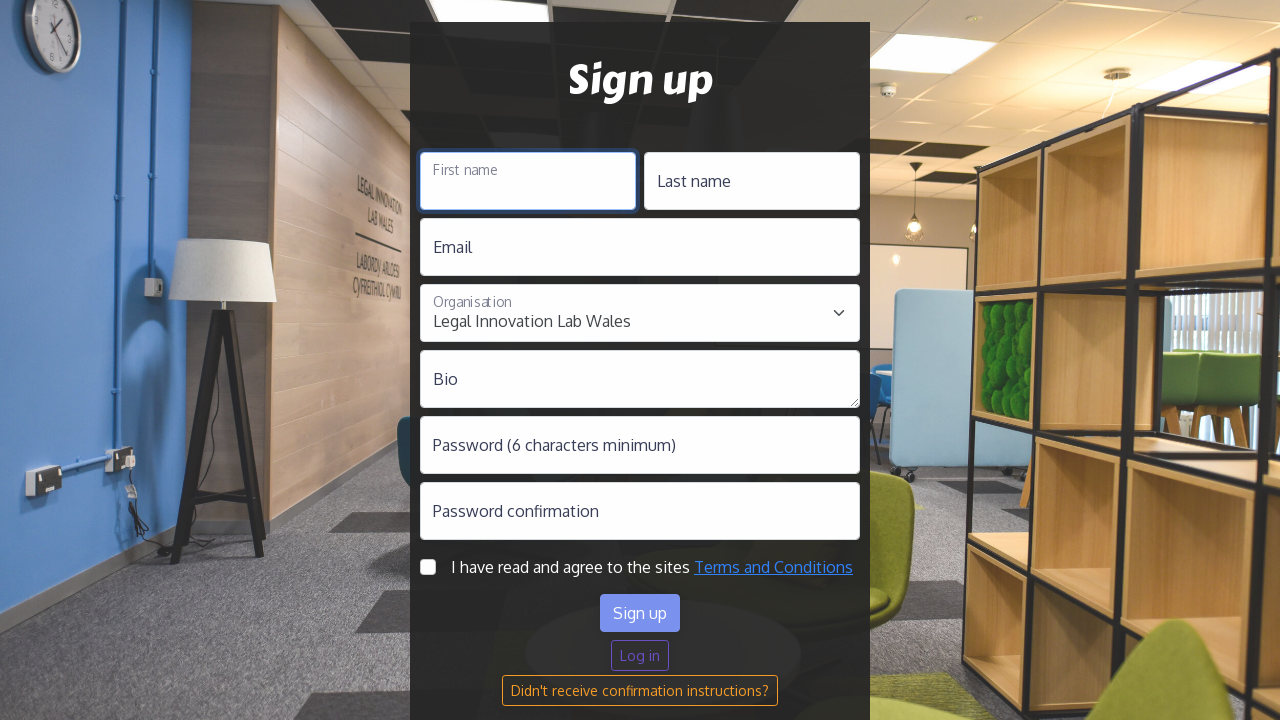

--- FILE ---
content_type: text/html; charset=utf-8
request_url: https://scenario-platform.legaltech.wales/users/sign_up
body_size: 3954
content:
<!DOCTYPE html>
<html>
<head>
  <title>Scenario Platform</title>
  <meta name="viewport" content="width=device-width,initial-scale=1">
  <meta name="csrf-param" content="authenticity_token" />
<meta name="csrf-token" content="b0RrIf0jg9Nrsg89fkiHF8Doae2n2rEubCxFm67mja94D69xHNyrZk3YXQjX0TQom5jmkcTTKT7aHlpIG8FGUg" />
  

  <link rel="stylesheet" media="all" href="/assets/application-dd694f1f9e4127e2d13c5c7697baec73e69d9f6e8f367a8297f871563f7caf4e.css" />
  <script src="/packs/js/application-57d19258f7f802bdfa05.js" data-turbolinks-track="reload"></script>

  <link rel="preconnect" href="https://fonts.gstatic.com">
  <link href="https://fonts.googleapis.com/css2?family=Carter+One&family=Oxygen:wght@300;400;700&display=swap" rel="stylesheet">

</head>

<body id="overboot">

  <section id="cover" class="min-vh-100">
  <div id="sign-up" class="sp-form">

    <div class="row">
      <div class="col-xl-8 col-lg-6 col-md-8 col-sm-11 mx-auto text-center form p-4">
        <h1 class="text-white">Sign up</h1>
      </div>

      <form class="new_user" id="new_user" action="/users" accept-charset="UTF-8" method="post"><input type="hidden" name="authenticity_token" value="xqRAW8knKoeaqxAdK-XYVJl_Rp-ifBtJpkIkxDr8Z_QpLje4UCq7uOljJFgQA9CHibBigDA7IKnfK5qop80EsA" />

        <div class="form-group">
          
          <p class="text-danger">
          </p>
        </div>

        <div class="row g-2 mb-2">
          <div class="col-md">
            <div class="form-floating">
              <input autofocus="autofocus" class="form-control" autocomplete="First Name" placeholder="First Name" type="text" value="" name="user[first_name]" id="user_first_name" />
              <label for="user_first_name">First name</label>
            </div>
          </div>

          <div class="col-md">
            <div class="form-floating">
              <input class="form-control" autocomplete="Last Name" placeholder="Last Name" type="text" value="" name="user[last_name]" id="user_last_name" />
              <label for="user_last_name">Last name</label>
            </div>
          </div>
        </div>

        <div class="form-floating mb-2">
          <input class="form-control" autocomplete="email" placeholder="Email Address" type="email" value="" name="user[email]" id="user_email" />
          <label for="user_email">Email</label>
        </div>

        <div class="form-floating mb-2">
          <select class="form-select" name="user[organisation_id]" id="user_organisation_id"><option value="1">Legal Innovation Lab Wales</option>
<option value="2">WBMRT</option>
<option value="3">Legal Skills Education</option></select>
          <label for="user_organisation">Organisation</label>
        </div>

        <div class="form-floating mb-2">
          <textarea class="form-control" autocomplete="bio" placeholder="A little about yourself" name="user[bio]" id="user_bio">
</textarea>
          <label for="user_bio">Bio</label>
        </div>

        <div class="form-floating mb-2">
          <input class="form-control" autocomplete="password" placeholder="Password - 6 characters minimum" type="password" name="user[password]" id="user_password" />
          <label for="user_password">Password (6 characters minimum)</label>
        </div>

        <div class="form-floating mb-2">
          <input class="form-control" autocomplete="password" placeholder="Password Again" type="password" name="user[password_confirmation]" id="user_password_confirmation" />
          <label for="user_password_confirmation">Password confirmation</label>
        </div>

        <div class="form-check terms-input">
          <input name="user[terms]" type="hidden" value="0" /><input class="form-check-input" type="checkbox" value="1" name="user[terms]" id="user_terms" />
          <label for="terms">I have read and agree to the sites <a href="/terms">Terms and Conditions</a></label>
        </div>

        <div class="actions form-group">
          <input type="submit" name="commit" value="Sign up" class="btn btn-info mb-2" data-disable-with="Sign up" />
        </div>
</form>
      <div class="other-actions">
          <a class="btn btn-sm btn-outline-primary mb-1" href="/users/sign_in">Log in</a><br />



  <a class="btn btn-sm btn-outline-warning mb-1" href="/users/confirmation/new">Didn&#39;t receive confirmation instructions?</a><br />



      </div>
    </div>

  </div>
</section>


</body>
</html>


--- FILE ---
content_type: application/javascript
request_url: https://scenario-platform.legaltech.wales/packs/js/application-57d19258f7f802bdfa05.js
body_size: 35324
content:
/*! For license information please see application-57d19258f7f802bdfa05.js.LICENSE.txt */
!function(t){var e={};function n(i){if(e[i])return e[i].exports;var r=e[i]={i:i,l:!1,exports:{}};return t[i].call(r.exports,r,r.exports,n),r.l=!0,r.exports}n.m=t,n.c=e,n.d=function(t,e,i){n.o(t,e)||Object.defineProperty(t,e,{enumerable:!0,get:i})},n.r=function(t){"undefined"!==typeof Symbol&&Symbol.toStringTag&&Object.defineProperty(t,Symbol.toStringTag,{value:"Module"}),Object.defineProperty(t,"__esModule",{value:!0})},n.t=function(t,e){if(1&e&&(t=n(t)),8&e)return t;if(4&e&&"object"===typeof t&&t&&t.__esModule)return t;var i=Object.create(null);if(n.r(i),Object.defineProperty(i,"default",{enumerable:!0,value:t}),2&e&&"string"!=typeof t)for(var r in t)n.d(i,r,function(e){return t[e]}.bind(null,r));return i},n.n=function(t){var e=t&&t.__esModule?function(){return t.default}:function(){return t};return n.d(e,"a",e),e},n.o=function(t,e){return Object.prototype.hasOwnProperty.call(t,e)},n.p="/packs/",n(n.s=10)}([function(t,e){window.addEventListener("DOMContentLoaded",(function(){document.querySelectorAll("div.alert").forEach((function(t){setTimeout((function(){t.remove()}),5e3)}))}))},function(t,e){function n(t){return function(t){if(Array.isArray(t))return i(t)}(t)||function(t){if("undefined"!==typeof Symbol&&Symbol.iterator in Object(t))return Array.from(t)}(t)||function(t,e){if(!t)return;if("string"===typeof t)return i(t,e);var n=Object.prototype.toString.call(t).slice(8,-1);"Object"===n&&t.constructor&&(n=t.constructor.name);if("Map"===n||"Set"===n)return Array.from(t);if("Arguments"===n||/^(?:Ui|I)nt(?:8|16|32)(?:Clamped)?Array$/.test(n))return i(t,e)}(t)||function(){throw new TypeError("Invalid attempt to spread non-iterable instance.\nIn order to be iterable, non-array objects must have a [Symbol.iterator]() method.")}()}function i(t,e){(null==e||e>t.length)&&(e=t.length);for(var n=0,i=new Array(e);n<e;n++)i[n]=t[n];return i}var r=document.getElementById("variables"),o=document.getElementById("scenario_form"),s=document.getElementById("add_variable"),a=document.getElementById("attempt_count"),l=d(),u=h(),c=document.getElementById("end_scenario_button"),f=(document.getElementById("next_question_order_container"),'<div id="end_scenario_answer"><input value="-1" type="hidden" name="answer[next_question_order]" id="answer_next_question_order"></div>');function d(){return JSON.stringify(n(document.getElementsByName("scenario[variables][]")).map((function(t){return t.value})))}function h(){return JSON.stringify(n(document.getElementsByName("scenario[variables][]")).map((function(t){return t.value})))}function p(){document.querySelectorAll(".remove_variable").forEach((function(t){return t.addEventListener("click",(function(t){return t.target.closest("tr").remove()}))}))}null!==s&&s.addEventListener("click",(function(){var t=r.insertRow(-1),e=t.insertCell(0),n=t.insertCell(1),i=t.insertCell(2);e.innerHTML="<input multiple='multiple' type='text' name='scenario[variables][]' class='form-control' required>",n.innerHTML="<input multiple='multiple' type='number' name='scenario[variable_initial_values][]' class='form-control' required>",i.innerHTML='<button type="button" class="btn btn-sm btn-danger remove_variable">Remove</button>',p()})),null!==o&&o.addEventListener("submit",(function(t){return!(parseInt(a.value)>0&&(l!==d()||u!==h())&&!confirm("Warning! You are changing the variables for a scenario that has past attempts.\r\n\nChanging these variables will not affect the scores of these past attempts but it will affect the score for all future attempts.\r\n\nIf you are aware of this outcome and happy to proceed click OK below."))||(t.preventDefault(),!1)})),null!==c&&("-1"===document.getElementById("answer_next_question_order").value&&(document.getElementById("next_question_order").remove(),document.getElementById("next_question_order_container").insertAdjacentHTML("beforebegin",f),c.classList.remove("btn-sm","btn-outline-warning"),c.classList.add("btn-warning"),document.getElementById("end_of_quiz_icon").innerHTML='<i class="fas fa-check"></i>'),c.addEventListener("click",(function(){null!==document.getElementById("next_question_order")?(document.getElementById("next_question_order").remove(),document.getElementById("next_question_order_container").insertAdjacentHTML("beforebegin",f),c.classList.remove("btn-sm","btn-outline-warning"),c.classList.add("btn-warning"),document.getElementById("end_of_quiz_icon").innerHTML='<i class="fas fa-check"></i>'):null!==document.getElementById("end_scenario_answer")&&(document.getElementById("end_scenario_answer").remove(),document.getElementById("next_question_order_container").insertAdjacentHTML("beforebegin",'<div class="field mb-3" id="next_question_order"><label class="form-label" for="answer_next_question_order">Next question order</label><input class="form-control" type="number" name="answer[next_question_order]" id="answer_next_question_order"></div>'),c.classList.remove("btn-warning"),c.classList.add("btn-sm","btn-outline-warning"),document.getElementById("end_of_quiz_icon").innerHTML='<i class="fas fa-times"></i>')}))),p()},function(t,e){document.querySelectorAll(".question_help_button").forEach((function(t){t.addEventListener("click",(function(){document.getElementById(t.id.replace("_help_button","")).classList.toggle("help")}))}))},function(t,e){t.exports=function(t){return t.webpackPolyfill||(t.deprecate=function(){},t.paths=[],t.children||(t.children=[]),Object.defineProperty(t,"loaded",{enumerable:!0,get:function(){return t.l}}),Object.defineProperty(t,"id",{enumerable:!0,get:function(){return t.i}}),t.webpackPolyfill=1),t}},function(t,e,n){(function(t){var i,r;function o(t){return(o="function"===typeof Symbol&&"symbol"===typeof Symbol.iterator?function(t){return typeof t}:function(t){return t&&"function"===typeof Symbol&&t.constructor===Symbol&&t!==Symbol.prototype?"symbol":typeof t})(t)}(function(){(function(){(function(){this.Rails={linkClickSelector:"a[data-confirm], a[data-method], a[data-remote]:not([disabled]), a[data-disable-with], a[data-disable]",buttonClickSelector:{selector:"button[data-remote]:not([form]), button[data-confirm]:not([form])",exclude:"form button"},inputChangeSelector:"select[data-remote], input[data-remote], textarea[data-remote]",formSubmitSelector:"form",formInputClickSelector:"form input[type=submit], form input[type=image], form button[type=submit], form button:not([type]), input[type=submit][form], input[type=image][form], button[type=submit][form], button[form]:not([type])",formDisableSelector:"input[data-disable-with]:enabled, button[data-disable-with]:enabled, textarea[data-disable-with]:enabled, input[data-disable]:enabled, button[data-disable]:enabled, textarea[data-disable]:enabled",formEnableSelector:"input[data-disable-with]:disabled, button[data-disable-with]:disabled, textarea[data-disable-with]:disabled, input[data-disable]:disabled, button[data-disable]:disabled, textarea[data-disable]:disabled",fileInputSelector:"input[name][type=file]:not([disabled])",linkDisableSelector:"a[data-disable-with], a[data-disable]",buttonDisableSelector:"button[data-remote][data-disable-with], button[data-remote][data-disable]"}}).call(this)}).call(this);var s=this.Rails;(function(){(function(){var t;t=null,s.loadCSPNonce=function(){var e;return t=null!=(e=document.querySelector("meta[name=csp-nonce]"))?e.content:void 0},s.cspNonce=function(){return null!=t?t:s.loadCSPNonce()}}).call(this),function(){var t;t=Element.prototype.matches||Element.prototype.matchesSelector||Element.prototype.mozMatchesSelector||Element.prototype.msMatchesSelector||Element.prototype.oMatchesSelector||Element.prototype.webkitMatchesSelector,s.matches=function(e,n){return null!=n.exclude?t.call(e,n.selector)&&!t.call(e,n.exclude):t.call(e,n)},s.getData=function(t,e){var n;return null!=(n=t._ujsData)?n[e]:void 0},s.setData=function(t,e,n){return null==t._ujsData&&(t._ujsData={}),t._ujsData[e]=n},s.$=function(t){return Array.prototype.slice.call(document.querySelectorAll(t))}}.call(this),function(){var t,e,n;t=s.$,n=s.csrfToken=function(){var t;return(t=document.querySelector("meta[name=csrf-token]"))&&t.content},e=s.csrfParam=function(){var t;return(t=document.querySelector("meta[name=csrf-param]"))&&t.content},s.CSRFProtection=function(t){var e;if(null!=(e=n()))return t.setRequestHeader("X-CSRF-Token",e)},s.refreshCSRFTokens=function(){var i,r;if(r=n(),i=e(),null!=r&&null!=i)return t('form input[name="'+i+'"]').forEach((function(t){return t.value=r}))}}.call(this),function(){var t,e,n,i;n=s.matches,"function"!==typeof(t=window.CustomEvent)&&((t=function(t,e){var n;return(n=document.createEvent("CustomEvent")).initCustomEvent(t,e.bubbles,e.cancelable,e.detail),n}).prototype=window.Event.prototype,i=t.prototype.preventDefault,t.prototype.preventDefault=function(){var t;return t=i.call(this),this.cancelable&&!this.defaultPrevented&&Object.defineProperty(this,"defaultPrevented",{get:function(){return!0}}),t}),e=s.fire=function(e,n,i){var r;return r=new t(n,{bubbles:!0,cancelable:!0,detail:i}),e.dispatchEvent(r),!r.defaultPrevented},s.stopEverything=function(t){return e(t.target,"ujs:everythingStopped"),t.preventDefault(),t.stopPropagation(),t.stopImmediatePropagation()},s.delegate=function(t,e,i,r){return t.addEventListener(i,(function(t){var i;for(i=t.target;i instanceof Element&&!n(i,e);)i=i.parentNode;if(i instanceof Element&&!1===r.call(i,t))return t.preventDefault(),t.stopPropagation()}))}}.call(this),function(){var t,e,n,i,r,o;i=s.cspNonce,e=s.CSRFProtection,s.fire,t={"*":"*/*",text:"text/plain",html:"text/html",xml:"application/xml, text/xml",json:"application/json, text/javascript",script:"text/javascript, application/javascript, application/ecmascript, application/x-ecmascript"},s.ajax=function(t){var e;return t=r(t),e=n(t,(function(){var n,i;return i=o(null!=(n=e.response)?n:e.responseText,e.getResponseHeader("Content-Type")),2===Math.floor(e.status/100)?"function"===typeof t.success&&t.success(i,e.statusText,e):"function"===typeof t.error&&t.error(i,e.statusText,e),"function"===typeof t.complete?t.complete(e,e.statusText):void 0})),!(null!=t.beforeSend&&!t.beforeSend(e,t))&&(e.readyState===XMLHttpRequest.OPENED?e.send(t.data):void 0)},r=function(e){return e.url=e.url||location.href,e.type=e.type.toUpperCase(),"GET"===e.type&&e.data&&(e.url.indexOf("?")<0?e.url+="?"+e.data:e.url+="&"+e.data),null==t[e.dataType]&&(e.dataType="*"),e.accept=t[e.dataType],"*"!==e.dataType&&(e.accept+=", */*; q=0.01"),e},n=function(t,n){var i;return(i=new XMLHttpRequest).open(t.type,t.url,!0),i.setRequestHeader("Accept",t.accept),"string"===typeof t.data&&i.setRequestHeader("Content-Type","application/x-www-form-urlencoded; charset=UTF-8"),t.crossDomain||(i.setRequestHeader("X-Requested-With","XMLHttpRequest"),e(i)),i.withCredentials=!!t.withCredentials,i.onreadystatechange=function(){if(i.readyState===XMLHttpRequest.DONE)return n(i)},i},o=function(t,e){var n,r;if("string"===typeof t&&"string"===typeof e)if(e.match(/\bjson\b/))try{t=JSON.parse(t)}catch(o){}else if(e.match(/\b(?:java|ecma)script\b/))(r=document.createElement("script")).setAttribute("nonce",i()),r.text=t,document.head.appendChild(r).parentNode.removeChild(r);else if(e.match(/\b(xml|html|svg)\b/)){n=new DOMParser,e=e.replace(/;.+/,"");try{t=n.parseFromString(t,e)}catch(o){}}return t},s.href=function(t){return t.href},s.isCrossDomain=function(t){var e,n;(e=document.createElement("a")).href=location.href,n=document.createElement("a");try{return n.href=t,!((!n.protocol||":"===n.protocol)&&!n.host||e.protocol+"//"+e.host===n.protocol+"//"+n.host)}catch(i){return i,!0}}}.call(this),function(){var t,e;t=s.matches,e=function(t){return Array.prototype.slice.call(t)},s.serializeElement=function(n,i){var r,o;return r=[n],t(n,"form")&&(r=e(n.elements)),o=[],r.forEach((function(n){if(n.name&&!n.disabled&&!t(n,"fieldset[disabled] *"))return t(n,"select")?e(n.options).forEach((function(t){if(t.selected)return o.push({name:n.name,value:t.value})})):n.checked||-1===["radio","checkbox","submit"].indexOf(n.type)?o.push({name:n.name,value:n.value}):void 0})),i&&o.push(i),o.map((function(t){return null!=t.name?encodeURIComponent(t.name)+"="+encodeURIComponent(t.value):t})).join("&")},s.formElements=function(n,i){return t(n,"form")?e(n.elements).filter((function(e){return t(e,i)})):e(n.querySelectorAll(i))}}.call(this),function(){var t,e,n;e=s.fire,n=s.stopEverything,s.handleConfirm=function(e){if(!t(this))return n(e)},s.confirm=function(t,e){return confirm(t)},t=function(t){var n,i,r;if(!(r=t.getAttribute("data-confirm")))return!0;if(n=!1,e(t,"confirm")){try{n=s.confirm(r,t)}catch(o){}i=e(t,"confirm:complete",[n])}return n&&i}}.call(this),function(){var t,e,n,i,r,o,a,l,u,c,f,d;c=s.matches,l=s.getData,f=s.setData,d=s.stopEverything,a=s.formElements,s.handleDisabledElement=function(t){if(this,this.disabled)return d(t)},s.enableElement=function(t){var e;if(t instanceof Event){if(u(t))return;e=t.target}else e=t;return c(e,s.linkDisableSelector)?o(e):c(e,s.buttonDisableSelector)||c(e,s.formEnableSelector)?i(e):c(e,s.formSubmitSelector)?r(e):void 0},s.disableElement=function(i){var r;return r=i instanceof Event?i.target:i,c(r,s.linkDisableSelector)?n(r):c(r,s.buttonDisableSelector)||c(r,s.formDisableSelector)?t(r):c(r,s.formSubmitSelector)?e(r):void 0},n=function(t){var e;if(!l(t,"ujs:disabled"))return null!=(e=t.getAttribute("data-disable-with"))&&(f(t,"ujs:enable-with",t.innerHTML),t.innerHTML=e),t.addEventListener("click",d),f(t,"ujs:disabled",!0)},o=function(t){var e;return null!=(e=l(t,"ujs:enable-with"))&&(t.innerHTML=e,f(t,"ujs:enable-with",null)),t.removeEventListener("click",d),f(t,"ujs:disabled",null)},e=function(e){return a(e,s.formDisableSelector).forEach(t)},t=function(t){var e;if(!l(t,"ujs:disabled"))return null!=(e=t.getAttribute("data-disable-with"))&&(c(t,"button")?(f(t,"ujs:enable-with",t.innerHTML),t.innerHTML=e):(f(t,"ujs:enable-with",t.value),t.value=e)),t.disabled=!0,f(t,"ujs:disabled",!0)},r=function(t){return a(t,s.formEnableSelector).forEach(i)},i=function(t){var e;return null!=(e=l(t,"ujs:enable-with"))&&(c(t,"button")?t.innerHTML=e:t.value=e,f(t,"ujs:enable-with",null)),t.disabled=!1,f(t,"ujs:disabled",null)},u=function(t){var e,n;return null!=(null!=(n=null!=(e=t.detail)?e[0]:void 0)?n.getResponseHeader("X-Xhr-Redirect"):void 0)}}.call(this),function(){var t;t=s.stopEverything,s.handleMethod=function(e){var n,i,r,o,a,l,u;if(u=(l=this).getAttribute("data-method"))return a=s.href(l),i=s.csrfToken(),n=s.csrfParam(),r=document.createElement("form"),o="<input name='_method' value='"+u+"' type='hidden' />",null==n||null==i||s.isCrossDomain(a)||(o+="<input name='"+n+"' value='"+i+"' type='hidden' />"),o+='<input type="submit" />',r.method="post",r.action=a,r.target=l.target,r.innerHTML=o,r.style.display="none",document.body.appendChild(r),r.querySelector('[type="submit"]').click(),t(e)}}.call(this),function(){var t,e,n,i,r,o,a,l,u,c=[].slice;o=s.matches,n=s.getData,l=s.setData,e=s.fire,u=s.stopEverything,t=s.ajax,i=s.isCrossDomain,a=s.serializeElement,r=function(t){var e;return null!=(e=t.getAttribute("data-remote"))&&"false"!==e},s.handleRemote=function(f){var d,h,p,m,g,v,y;return!r(m=this)||(e(m,"ajax:before")?(y=m.getAttribute("data-with-credentials"),p=m.getAttribute("data-type")||"script",o(m,s.formSubmitSelector)?(d=n(m,"ujs:submit-button"),g=n(m,"ujs:submit-button-formmethod")||m.method,v=n(m,"ujs:submit-button-formaction")||m.getAttribute("action")||location.href,"GET"===g.toUpperCase()&&(v=v.replace(/\?.*$/,"")),"multipart/form-data"===m.enctype?(h=new FormData(m),null!=d&&h.append(d.name,d.value)):h=a(m,d),l(m,"ujs:submit-button",null),l(m,"ujs:submit-button-formmethod",null),l(m,"ujs:submit-button-formaction",null)):o(m,s.buttonClickSelector)||o(m,s.inputChangeSelector)?(g=m.getAttribute("data-method"),v=m.getAttribute("data-url"),h=a(m,m.getAttribute("data-params"))):(g=m.getAttribute("data-method"),v=s.href(m),h=m.getAttribute("data-params")),t({type:g||"GET",url:v,data:h,dataType:p,beforeSend:function(t,n){return e(m,"ajax:beforeSend",[t,n])?e(m,"ajax:send",[t]):(e(m,"ajax:stopped"),!1)},success:function(){var t;return t=1<=arguments.length?c.call(arguments,0):[],e(m,"ajax:success",t)},error:function(){var t;return t=1<=arguments.length?c.call(arguments,0):[],e(m,"ajax:error",t)},complete:function(){var t;return t=1<=arguments.length?c.call(arguments,0):[],e(m,"ajax:complete",t)},crossDomain:i(v),withCredentials:null!=y&&"false"!==y}),u(f)):(e(m,"ajax:stopped"),!1))},s.formSubmitButtonClick=function(t){var e,n;if(n=(e=this).form)return e.name&&l(n,"ujs:submit-button",{name:e.name,value:e.value}),l(n,"ujs:formnovalidate-button",e.formNoValidate),l(n,"ujs:submit-button-formaction",e.getAttribute("formaction")),l(n,"ujs:submit-button-formmethod",e.getAttribute("formmethod"))},s.preventInsignificantClick=function(t){var e,n,i;if(this,i=(this.getAttribute("data-method")||"GET").toUpperCase(),e=this.getAttribute("data-params"),n=(t.metaKey||t.ctrlKey)&&"GET"===i&&!e,null!=t.button&&0!==t.button||n)return t.stopImmediatePropagation()}}.call(this),function(){var t,e,n,i,r,o,a,l,u,c,f,d,h,p,m;if(o=s.fire,n=s.delegate,l=s.getData,t=s.$,m=s.refreshCSRFTokens,e=s.CSRFProtection,h=s.loadCSPNonce,r=s.enableElement,i=s.disableElement,c=s.handleDisabledElement,u=s.handleConfirm,p=s.preventInsignificantClick,d=s.handleRemote,a=s.formSubmitButtonClick,f=s.handleMethod,"undefined"!==typeof jQuery&&null!==jQuery&&null!=jQuery.ajax){if(jQuery.rails)throw new Error("If you load both jquery_ujs and rails-ujs, use rails-ujs only.");jQuery.rails=s,jQuery.ajaxPrefilter((function(t,n,i){if(!t.crossDomain)return e(i)}))}s.start=function(){if(window._rails_loaded)throw new Error("rails-ujs has already been loaded!");return window.addEventListener("pageshow",(function(){return t(s.formEnableSelector).forEach((function(t){if(l(t,"ujs:disabled"))return r(t)})),t(s.linkDisableSelector).forEach((function(t){if(l(t,"ujs:disabled"))return r(t)}))})),n(document,s.linkDisableSelector,"ajax:complete",r),n(document,s.linkDisableSelector,"ajax:stopped",r),n(document,s.buttonDisableSelector,"ajax:complete",r),n(document,s.buttonDisableSelector,"ajax:stopped",r),n(document,s.linkClickSelector,"click",p),n(document,s.linkClickSelector,"click",c),n(document,s.linkClickSelector,"click",u),n(document,s.linkClickSelector,"click",i),n(document,s.linkClickSelector,"click",d),n(document,s.linkClickSelector,"click",f),n(document,s.buttonClickSelector,"click",p),n(document,s.buttonClickSelector,"click",c),n(document,s.buttonClickSelector,"click",u),n(document,s.buttonClickSelector,"click",i),n(document,s.buttonClickSelector,"click",d),n(document,s.inputChangeSelector,"change",c),n(document,s.inputChangeSelector,"change",u),n(document,s.inputChangeSelector,"change",d),n(document,s.formSubmitSelector,"submit",c),n(document,s.formSubmitSelector,"submit",u),n(document,s.formSubmitSelector,"submit",d),n(document,s.formSubmitSelector,"submit",(function(t){return setTimeout((function(){return i(t)}),13)})),n(document,s.formSubmitSelector,"ajax:send",i),n(document,s.formSubmitSelector,"ajax:complete",r),n(document,s.formInputClickSelector,"click",p),n(document,s.formInputClickSelector,"click",c),n(document,s.formInputClickSelector,"click",u),n(document,s.formInputClickSelector,"click",a),document.addEventListener("DOMContentLoaded",m),document.addEventListener("DOMContentLoaded",h),window._rails_loaded=!0},window.Rails===s&&o(document,"rails:attachBindings")&&s.start()}.call(this)}).call(this),"object"===o(t)&&t.exports?t.exports=s:void 0===(r="function"===typeof(i=s)?i.call(e,n,e,t):i)||(t.exports=r)}).call(this)}).call(this,n(3)(t))},function(t,e,n){(function(t){var i,r;function o(t){return(o="function"===typeof Symbol&&"symbol"===typeof Symbol.iterator?function(t){return typeof t}:function(t){return t&&"function"===typeof Symbol&&t.constructor===Symbol&&t!==Symbol.prototype?"symbol":typeof t})(t)}(function(){(function(){(function(){this.Turbolinks={supported:null!=window.history.pushState&&null!=window.requestAnimationFrame&&null!=window.addEventListener,visit:function(t,e){return s.controller.visit(t,e)},clearCache:function(){return s.controller.clearCache()},setProgressBarDelay:function(t){return s.controller.setProgressBarDelay(t)}}}).call(this)}).call(this);var s=this.Turbolinks;(function(){(function(){var t,e,n,i=[].slice;s.copyObject=function(t){var e,n,i;for(e in n={},t)i=t[e],n[e]=i;return n},s.closest=function(e,n){return t.call(e,n)},t=function(){var t;return null!=(t=document.documentElement.closest)?t:function(t){var n;for(n=this;n;){if(n.nodeType===Node.ELEMENT_NODE&&e.call(n,t))return n;n=n.parentNode}}}(),s.defer=function(t){return setTimeout(t,1)},s.throttle=function(t){var e;return e=null,function(){var n;return n=1<=arguments.length?i.call(arguments,0):[],null!=e?e:e=requestAnimationFrame(function(i){return function(){return e=null,t.apply(i,n)}}(this))}},s.dispatch=function(t,e){var i,r,o,s,a,l;return l=(a=null!=e?e:{}).target,i=a.cancelable,r=a.data,(o=document.createEvent("Events")).initEvent(t,!0,!0===i),o.data=null!=r?r:{},o.cancelable&&!n&&(s=o.preventDefault,o.preventDefault=function(){return this.defaultPrevented||Object.defineProperty(this,"defaultPrevented",{get:function(){return!0}}),s.call(this)}),(null!=l?l:document).dispatchEvent(o),o},n=function(){var t;return(t=document.createEvent("Events")).initEvent("test",!0,!0),t.preventDefault(),t.defaultPrevented}(),s.match=function(t,n){return e.call(t,n)},e=function(){var t,e,n,i;return null!=(e=null!=(n=null!=(i=(t=document.documentElement).matchesSelector)?i:t.webkitMatchesSelector)?n:t.msMatchesSelector)?e:t.mozMatchesSelector}(),s.uuid=function(){var t,e,n;for(n="",t=e=1;36>=e;t=++e)n+=9===t||14===t||19===t||24===t?"-":15===t?"4":20===t?(Math.floor(4*Math.random())+8).toString(16):Math.floor(15*Math.random()).toString(16);return n}}).call(this),function(){s.Location=function(){function t(t){var e,n;null==t&&(t=""),(n=document.createElement("a")).href=t.toString(),this.absoluteURL=n.href,2>(e=n.hash.length)?this.requestURL=this.absoluteURL:(this.requestURL=this.absoluteURL.slice(0,-e),this.anchor=n.hash.slice(1))}var e,n,i,r;return t.wrap=function(t){return t instanceof this?t:new this(t)},t.prototype.getOrigin=function(){return this.absoluteURL.split("/",3).join("/")},t.prototype.getPath=function(){var t,e;return null!=(t=null!=(e=this.requestURL.match(/\/\/[^\/]*(\/[^?;]*)/))?e[1]:void 0)?t:"/"},t.prototype.getPathComponents=function(){return this.getPath().split("/").slice(1)},t.prototype.getLastPathComponent=function(){return this.getPathComponents().slice(-1)[0]},t.prototype.getExtension=function(){var t,e;return null!=(t=null!=(e=this.getLastPathComponent().match(/\.[^.]*$/))?e[0]:void 0)?t:""},t.prototype.isHTML=function(){return this.getExtension().match(/^(?:|\.(?:htm|html|xhtml))$/)},t.prototype.isPrefixedBy=function(t){var e;return e=n(t),this.isEqualTo(t)||r(this.absoluteURL,e)},t.prototype.isEqualTo=function(t){return this.absoluteURL===(null!=t?t.absoluteURL:void 0)},t.prototype.toCacheKey=function(){return this.requestURL},t.prototype.toJSON=function(){return this.absoluteURL},t.prototype.toString=function(){return this.absoluteURL},t.prototype.valueOf=function(){return this.absoluteURL},n=function(t){return e(t.getOrigin()+t.getPath())},e=function(t){return i(t,"/")?t:t+"/"},r=function(t,e){return t.slice(0,e.length)===e},i=function(t,e){return t.slice(-e.length)===e},t}()}.call(this),function(){var t=function(t,e){return function(){return t.apply(e,arguments)}};s.HttpRequest=function(){function e(e,n,i){this.delegate=e,this.requestCanceled=t(this.requestCanceled,this),this.requestTimedOut=t(this.requestTimedOut,this),this.requestFailed=t(this.requestFailed,this),this.requestLoaded=t(this.requestLoaded,this),this.requestProgressed=t(this.requestProgressed,this),this.url=s.Location.wrap(n).requestURL,this.referrer=s.Location.wrap(i).absoluteURL,this.createXHR()}return e.NETWORK_FAILURE=0,e.TIMEOUT_FAILURE=-1,e.timeout=60,e.prototype.send=function(){var t;return this.xhr&&!this.sent?(this.notifyApplicationBeforeRequestStart(),this.setProgress(0),this.xhr.send(),this.sent=!0,"function"==typeof(t=this.delegate).requestStarted?t.requestStarted():void 0):void 0},e.prototype.cancel=function(){return this.xhr&&this.sent?this.xhr.abort():void 0},e.prototype.requestProgressed=function(t){return t.lengthComputable?this.setProgress(t.loaded/t.total):void 0},e.prototype.requestLoaded=function(){return this.endRequest(function(t){return function(){var e;return 200<=(e=t.xhr.status)&&300>e?t.delegate.requestCompletedWithResponse(t.xhr.responseText,t.xhr.getResponseHeader("Turbolinks-Location")):(t.failed=!0,t.delegate.requestFailedWithStatusCode(t.xhr.status,t.xhr.responseText))}}(this))},e.prototype.requestFailed=function(){return this.endRequest(function(t){return function(){return t.failed=!0,t.delegate.requestFailedWithStatusCode(t.constructor.NETWORK_FAILURE)}}(this))},e.prototype.requestTimedOut=function(){return this.endRequest(function(t){return function(){return t.failed=!0,t.delegate.requestFailedWithStatusCode(t.constructor.TIMEOUT_FAILURE)}}(this))},e.prototype.requestCanceled=function(){return this.endRequest()},e.prototype.notifyApplicationBeforeRequestStart=function(){return s.dispatch("turbolinks:request-start",{data:{url:this.url,xhr:this.xhr}})},e.prototype.notifyApplicationAfterRequestEnd=function(){return s.dispatch("turbolinks:request-end",{data:{url:this.url,xhr:this.xhr}})},e.prototype.createXHR=function(){return this.xhr=new XMLHttpRequest,this.xhr.open("GET",this.url,!0),this.xhr.timeout=1e3*this.constructor.timeout,this.xhr.setRequestHeader("Accept","text/html, application/xhtml+xml"),this.xhr.setRequestHeader("Turbolinks-Referrer",this.referrer),this.xhr.onprogress=this.requestProgressed,this.xhr.onload=this.requestLoaded,this.xhr.onerror=this.requestFailed,this.xhr.ontimeout=this.requestTimedOut,this.xhr.onabort=this.requestCanceled},e.prototype.endRequest=function(t){return this.xhr?(this.notifyApplicationAfterRequestEnd(),null!=t&&t.call(this),this.destroy()):void 0},e.prototype.setProgress=function(t){var e;return this.progress=t,"function"==typeof(e=this.delegate).requestProgressed?e.requestProgressed(this.progress):void 0},e.prototype.destroy=function(){var t;return this.setProgress(1),"function"==typeof(t=this.delegate).requestFinished&&t.requestFinished(),this.delegate=null,this.xhr=null},e}()}.call(this),function(){s.ProgressBar=function(){function t(){this.trickle=function(t,e){return function(){return t.apply(e,arguments)}}(this.trickle,this),this.stylesheetElement=this.createStylesheetElement(),this.progressElement=this.createProgressElement()}var e;return e=300,t.defaultCSS=".turbolinks-progress-bar {\n  position: fixed;\n  display: block;\n  top: 0;\n  left: 0;\n  height: 3px;\n  background: #0076ff;\n  z-index: 9999;\n  transition: width 300ms ease-out, opacity 150ms 150ms ease-in;\n  transform: translate3d(0, 0, 0);\n}",t.prototype.show=function(){return this.visible?void 0:(this.visible=!0,this.installStylesheetElement(),this.installProgressElement(),this.startTrickling())},t.prototype.hide=function(){return this.visible&&!this.hiding?(this.hiding=!0,this.fadeProgressElement(function(t){return function(){return t.uninstallProgressElement(),t.stopTrickling(),t.visible=!1,t.hiding=!1}}(this))):void 0},t.prototype.setValue=function(t){return this.value=t,this.refresh()},t.prototype.installStylesheetElement=function(){return document.head.insertBefore(this.stylesheetElement,document.head.firstChild)},t.prototype.installProgressElement=function(){return this.progressElement.style.width=0,this.progressElement.style.opacity=1,document.documentElement.insertBefore(this.progressElement,document.body),this.refresh()},t.prototype.fadeProgressElement=function(t){return this.progressElement.style.opacity=0,setTimeout(t,450)},t.prototype.uninstallProgressElement=function(){return this.progressElement.parentNode?document.documentElement.removeChild(this.progressElement):void 0},t.prototype.startTrickling=function(){return null!=this.trickleInterval?this.trickleInterval:this.trickleInterval=setInterval(this.trickle,e)},t.prototype.stopTrickling=function(){return clearInterval(this.trickleInterval),this.trickleInterval=null},t.prototype.trickle=function(){return this.setValue(this.value+Math.random()/100)},t.prototype.refresh=function(){return requestAnimationFrame(function(t){return function(){return t.progressElement.style.width=10+90*t.value+"%"}}(this))},t.prototype.createStylesheetElement=function(){var t;return(t=document.createElement("style")).type="text/css",t.textContent=this.constructor.defaultCSS,t},t.prototype.createProgressElement=function(){var t;return(t=document.createElement("div")).className="turbolinks-progress-bar",t},t}()}.call(this),function(){s.BrowserAdapter=function(){function t(t){this.controller=t,this.showProgressBar=function(t,e){return function(){return t.apply(e,arguments)}}(this.showProgressBar,this),this.progressBar=new s.ProgressBar}var e,n,i;return i=s.HttpRequest,e=i.NETWORK_FAILURE,n=i.TIMEOUT_FAILURE,t.prototype.visitProposedToLocationWithAction=function(t,e){return this.controller.startVisitToLocationWithAction(t,e)},t.prototype.visitStarted=function(t){return t.issueRequest(),t.changeHistory(),t.loadCachedSnapshot()},t.prototype.visitRequestStarted=function(t){return this.progressBar.setValue(0),t.hasCachedSnapshot()||"restore"!==t.action?this.showProgressBarAfterDelay():this.showProgressBar()},t.prototype.visitRequestProgressed=function(t){return this.progressBar.setValue(t.progress)},t.prototype.visitRequestCompleted=function(t){return t.loadResponse()},t.prototype.visitRequestFailedWithStatusCode=function(t,i){switch(i){case e:case n:return this.reload();default:return t.loadResponse()}},t.prototype.visitRequestFinished=function(t){return this.hideProgressBar()},t.prototype.visitCompleted=function(t){return t.followRedirect()},t.prototype.pageInvalidated=function(){return this.reload()},t.prototype.showProgressBarAfterDelay=function(){return this.progressBarTimeout=setTimeout(this.showProgressBar,this.controller.progressBarDelay)},t.prototype.showProgressBar=function(){return this.progressBar.show()},t.prototype.hideProgressBar=function(){return this.progressBar.hide(),clearTimeout(this.progressBarTimeout)},t.prototype.reload=function(){return window.location.reload()},t}()}.call(this),function(){var t=function(t,e){return function(){return t.apply(e,arguments)}};s.History=function(){function e(e){this.delegate=e,this.onPageLoad=t(this.onPageLoad,this),this.onPopState=t(this.onPopState,this)}return e.prototype.start=function(){return this.started?void 0:(addEventListener("popstate",this.onPopState,!1),addEventListener("load",this.onPageLoad,!1),this.started=!0)},e.prototype.stop=function(){return this.started?(removeEventListener("popstate",this.onPopState,!1),removeEventListener("load",this.onPageLoad,!1),this.started=!1):void 0},e.prototype.push=function(t,e){return t=s.Location.wrap(t),this.update("push",t,e)},e.prototype.replace=function(t,e){return t=s.Location.wrap(t),this.update("replace",t,e)},e.prototype.onPopState=function(t){var e,n,i,r;return this.shouldHandlePopState()&&(r=null!=(n=t.state)?n.turbolinks:void 0)?(e=s.Location.wrap(window.location),i=r.restorationIdentifier,this.delegate.historyPoppedToLocationWithRestorationIdentifier(e,i)):void 0},e.prototype.onPageLoad=function(t){return s.defer(function(t){return function(){return t.pageLoaded=!0}}(this))},e.prototype.shouldHandlePopState=function(){return this.pageIsLoaded()},e.prototype.pageIsLoaded=function(){return this.pageLoaded||"complete"===document.readyState},e.prototype.update=function(t,e,n){var i;return i={turbolinks:{restorationIdentifier:n}},history[t+"State"](i,null,e)},e}()}.call(this),function(){s.HeadDetails=function(){function t(t){var e,n,i,s,a;for(this.elements={},n=0,s=t.length;s>n;n++)(a=t[n]).nodeType===Node.ELEMENT_NODE&&(i=a.outerHTML,(null!=(e=this.elements)[i]?e[i]:e[i]={type:o(a),tracked:r(a),elements:[]}).elements.push(a))}var e,n,i,r,o;return t.fromHeadElement=function(t){var e;return new this(null!=(e=null!=t?t.childNodes:void 0)?e:[])},t.prototype.hasElementWithKey=function(t){return t in this.elements},t.prototype.getTrackedElementSignature=function(){var t;return function(){var e,n;for(t in n=[],e=this.elements)e[t].tracked&&n.push(t);return n}.call(this).join("")},t.prototype.getScriptElementsNotInDetails=function(t){return this.getElementsMatchingTypeNotInDetails("script",t)},t.prototype.getStylesheetElementsNotInDetails=function(t){return this.getElementsMatchingTypeNotInDetails("stylesheet",t)},t.prototype.getElementsMatchingTypeNotInDetails=function(t,e){var n,i,r,o,s,a;for(i in s=[],r=this.elements)a=(o=r[i]).type,n=o.elements,a!==t||e.hasElementWithKey(i)||s.push(n[0]);return s},t.prototype.getProvisionalElements=function(){var t,e,n,i,r,o,s;for(e in n=[],i=this.elements)s=(r=i[e]).type,o=r.tracked,t=r.elements,null!=s||o?t.length>1&&n.push.apply(n,t.slice(1)):n.push.apply(n,t);return n},t.prototype.getMetaValue=function(t){var e;return null!=(e=this.findMetaElementByName(t))?e.getAttribute("content"):void 0},t.prototype.findMetaElementByName=function(t){var n,i,r,o;for(r in n=void 0,o=this.elements)i=o[r].elements,e(i[0],t)&&(n=i[0]);return n},o=function(t){return n(t)?"script":i(t)?"stylesheet":void 0},r=function(t){return"reload"===t.getAttribute("data-turbolinks-track")},n=function(t){return"script"===t.tagName.toLowerCase()},i=function(t){var e;return"style"===(e=t.tagName.toLowerCase())||"link"===e&&"stylesheet"===t.getAttribute("rel")},e=function(t,e){return"meta"===t.tagName.toLowerCase()&&t.getAttribute("name")===e},t}()}.call(this),function(){s.Snapshot=function(){function t(t,e){this.headDetails=t,this.bodyElement=e}return t.wrap=function(t){return t instanceof this?t:"string"==typeof t?this.fromHTMLString(t):this.fromHTMLElement(t)},t.fromHTMLString=function(t){var e;return(e=document.createElement("html")).innerHTML=t,this.fromHTMLElement(e)},t.fromHTMLElement=function(t){var e,n,i;return n=t.querySelector("head"),e=null!=(i=t.querySelector("body"))?i:document.createElement("body"),new this(s.HeadDetails.fromHeadElement(n),e)},t.prototype.clone=function(){return new this.constructor(this.headDetails,this.bodyElement.cloneNode(!0))},t.prototype.getRootLocation=function(){var t,e;return e=null!=(t=this.getSetting("root"))?t:"/",new s.Location(e)},t.prototype.getCacheControlValue=function(){return this.getSetting("cache-control")},t.prototype.getElementForAnchor=function(t){try{return this.bodyElement.querySelector("[id='"+t+"'], a[name='"+t+"']")}catch(s){}},t.prototype.getPermanentElements=function(){return this.bodyElement.querySelectorAll("[id][data-turbolinks-permanent]")},t.prototype.getPermanentElementById=function(t){return this.bodyElement.querySelector("#"+t+"[data-turbolinks-permanent]")},t.prototype.getPermanentElementsPresentInSnapshot=function(t){var e,n,i,r,o;for(o=[],n=0,i=(r=this.getPermanentElements()).length;i>n;n++)e=r[n],t.getPermanentElementById(e.id)&&o.push(e);return o},t.prototype.findFirstAutofocusableElement=function(){return this.bodyElement.querySelector("[autofocus]")},t.prototype.hasAnchor=function(t){return null!=this.getElementForAnchor(t)},t.prototype.isPreviewable=function(){return"no-preview"!==this.getCacheControlValue()},t.prototype.isCacheable=function(){return"no-cache"!==this.getCacheControlValue()},t.prototype.isVisitable=function(){return"reload"!==this.getSetting("visit-control")},t.prototype.getSetting=function(t){return this.headDetails.getMetaValue("turbolinks-"+t)},t}()}.call(this),function(){var t=[].slice;s.Renderer=function(){function e(){}var n;return e.render=function(){var e,n,i;return n=arguments[0],e=arguments[1],(i=function(t,e,n){n.prototype=t.prototype;var i=new n,r=t.apply(i,e);return Object(r)===r?r:i}(this,3<=arguments.length?t.call(arguments,2):[],(function(){}))).delegate=n,i.render(e),i},e.prototype.renderView=function(t){return this.delegate.viewWillRender(this.newBody),t(),this.delegate.viewRendered(this.newBody)},e.prototype.invalidateView=function(){return this.delegate.viewInvalidated()},e.prototype.createScriptElement=function(t){var e;return"false"===t.getAttribute("data-turbolinks-eval")?t:((e=document.createElement("script")).textContent=t.textContent,e.async=!1,n(e,t),e)},n=function(t,e){var n,i,r,o,s,a,l;for(a=[],n=0,i=(o=e.attributes).length;i>n;n++)r=(s=o[n]).name,l=s.value,a.push(t.setAttribute(r,l));return a},e}()}.call(this),function(){var t,e,n=function(t,e){function n(){this.constructor=t}for(var r in e)i.call(e,r)&&(t[r]=e[r]);return n.prototype=e.prototype,t.prototype=new n,t.__super__=e.prototype,t},i={}.hasOwnProperty;s.SnapshotRenderer=function(i){function r(t,e,n){this.currentSnapshot=t,this.newSnapshot=e,this.isPreview=n,this.currentHeadDetails=this.currentSnapshot.headDetails,this.newHeadDetails=this.newSnapshot.headDetails,this.currentBody=this.currentSnapshot.bodyElement,this.newBody=this.newSnapshot.bodyElement}return n(r,i),r.prototype.render=function(t){return this.shouldRender()?(this.mergeHead(),this.renderView(function(e){return function(){return e.replaceBody(),e.isPreview||e.focusFirstAutofocusableElement(),t()}}(this))):this.invalidateView()},r.prototype.mergeHead=function(){return this.copyNewHeadStylesheetElements(),this.copyNewHeadScriptElements(),this.removeCurrentHeadProvisionalElements(),this.copyNewHeadProvisionalElements()},r.prototype.replaceBody=function(){var t;return t=this.relocateCurrentBodyPermanentElements(),this.activateNewBodyScriptElements(),this.assignNewBody(),this.replacePlaceholderElementsWithClonedPermanentElements(t)},r.prototype.shouldRender=function(){return this.newSnapshot.isVisitable()&&this.trackedElementsAreIdentical()},r.prototype.trackedElementsAreIdentical=function(){return this.currentHeadDetails.getTrackedElementSignature()===this.newHeadDetails.getTrackedElementSignature()},r.prototype.copyNewHeadStylesheetElements=function(){var t,e,n,i,r;for(r=[],e=0,n=(i=this.getNewHeadStylesheetElements()).length;n>e;e++)t=i[e],r.push(document.head.appendChild(t));return r},r.prototype.copyNewHeadScriptElements=function(){var t,e,n,i,r;for(r=[],e=0,n=(i=this.getNewHeadScriptElements()).length;n>e;e++)t=i[e],r.push(document.head.appendChild(this.createScriptElement(t)));return r},r.prototype.removeCurrentHeadProvisionalElements=function(){var t,e,n,i,r;for(r=[],e=0,n=(i=this.getCurrentHeadProvisionalElements()).length;n>e;e++)t=i[e],r.push(document.head.removeChild(t));return r},r.prototype.copyNewHeadProvisionalElements=function(){var t,e,n,i,r;for(r=[],e=0,n=(i=this.getNewHeadProvisionalElements()).length;n>e;e++)t=i[e],r.push(document.head.appendChild(t));return r},r.prototype.relocateCurrentBodyPermanentElements=function(){var n,i,r,o,s,a,l;for(l=[],n=0,i=(a=this.getCurrentBodyPermanentElements()).length;i>n;n++)o=a[n],s=t(o),r=this.newSnapshot.getPermanentElementById(o.id),e(o,s.element),e(r,o),l.push(s);return l},r.prototype.replacePlaceholderElementsWithClonedPermanentElements=function(t){var n,i,r,o,s,a;for(a=[],r=0,o=t.length;o>r;r++)i=(s=t[r]).element,n=s.permanentElement.cloneNode(!0),a.push(e(i,n));return a},r.prototype.activateNewBodyScriptElements=function(){var t,n,i,r,o,s;for(s=[],n=0,r=(o=this.getNewBodyScriptElements()).length;r>n;n++)i=o[n],t=this.createScriptElement(i),s.push(e(i,t));return s},r.prototype.assignNewBody=function(){return document.body=this.newBody},r.prototype.focusFirstAutofocusableElement=function(){var t;return null!=(t=this.newSnapshot.findFirstAutofocusableElement())?t.focus():void 0},r.prototype.getNewHeadStylesheetElements=function(){return this.newHeadDetails.getStylesheetElementsNotInDetails(this.currentHeadDetails)},r.prototype.getNewHeadScriptElements=function(){return this.newHeadDetails.getScriptElementsNotInDetails(this.currentHeadDetails)},r.prototype.getCurrentHeadProvisionalElements=function(){return this.currentHeadDetails.getProvisionalElements()},r.prototype.getNewHeadProvisionalElements=function(){return this.newHeadDetails.getProvisionalElements()},r.prototype.getCurrentBodyPermanentElements=function(){return this.currentSnapshot.getPermanentElementsPresentInSnapshot(this.newSnapshot)},r.prototype.getNewBodyScriptElements=function(){return this.newBody.querySelectorAll("script")},r}(s.Renderer),t=function(t){var e;return(e=document.createElement("meta")).setAttribute("name","turbolinks-permanent-placeholder"),e.setAttribute("content",t.id),{element:e,permanentElement:t}},e=function(t,e){var n;return(n=t.parentNode)?n.replaceChild(e,t):void 0}}.call(this),function(){var t=function(t,n){function i(){this.constructor=t}for(var r in n)e.call(n,r)&&(t[r]=n[r]);return i.prototype=n.prototype,t.prototype=new i,t.__super__=n.prototype,t},e={}.hasOwnProperty;s.ErrorRenderer=function(e){function n(t){var e;(e=document.createElement("html")).innerHTML=t,this.newHead=e.querySelector("head"),this.newBody=e.querySelector("body")}return t(n,e),n.prototype.render=function(t){return this.renderView(function(e){return function(){return e.replaceHeadAndBody(),e.activateBodyScriptElements(),t()}}(this))},n.prototype.replaceHeadAndBody=function(){var t,e;return e=document.head,t=document.body,e.parentNode.replaceChild(this.newHead,e),t.parentNode.replaceChild(this.newBody,t)},n.prototype.activateBodyScriptElements=function(){var t,e,n,i,r,o;for(o=[],e=0,n=(i=this.getScriptElements()).length;n>e;e++)r=i[e],t=this.createScriptElement(r),o.push(r.parentNode.replaceChild(t,r));return o},n.prototype.getScriptElements=function(){return document.documentElement.querySelectorAll("script")},n}(s.Renderer)}.call(this),function(){s.View=function(){function t(t){this.delegate=t,this.htmlElement=document.documentElement}return t.prototype.getRootLocation=function(){return this.getSnapshot().getRootLocation()},t.prototype.getElementForAnchor=function(t){return this.getSnapshot().getElementForAnchor(t)},t.prototype.getSnapshot=function(){return s.Snapshot.fromHTMLElement(this.htmlElement)},t.prototype.render=function(t,e){var n,i,r;return r=t.snapshot,n=t.error,i=t.isPreview,this.markAsPreview(i),null!=r?this.renderSnapshot(r,i,e):this.renderError(n,e)},t.prototype.markAsPreview=function(t){return t?this.htmlElement.setAttribute("data-turbolinks-preview",""):this.htmlElement.removeAttribute("data-turbolinks-preview")},t.prototype.renderSnapshot=function(t,e,n){return s.SnapshotRenderer.render(this.delegate,n,this.getSnapshot(),s.Snapshot.wrap(t),e)},t.prototype.renderError=function(t,e){return s.ErrorRenderer.render(this.delegate,e,t)},t}()}.call(this),function(){s.ScrollManager=function(){function t(t){this.delegate=t,this.onScroll=function(t,e){return function(){return t.apply(e,arguments)}}(this.onScroll,this),this.onScroll=s.throttle(this.onScroll)}return t.prototype.start=function(){return this.started?void 0:(addEventListener("scroll",this.onScroll,!1),this.onScroll(),this.started=!0)},t.prototype.stop=function(){return this.started?(removeEventListener("scroll",this.onScroll,!1),this.started=!1):void 0},t.prototype.scrollToElement=function(t){return t.scrollIntoView()},t.prototype.scrollToPosition=function(t){var e,n;return e=t.x,n=t.y,window.scrollTo(e,n)},t.prototype.onScroll=function(t){return this.updatePosition({x:window.pageXOffset,y:window.pageYOffset})},t.prototype.updatePosition=function(t){var e;return this.position=t,null!=(e=this.delegate)?e.scrollPositionChanged(this.position):void 0},t}()}.call(this),function(){s.SnapshotCache=function(){function t(t){this.size=t,this.keys=[],this.snapshots={}}var e;return t.prototype.has=function(t){return e(t)in this.snapshots},t.prototype.get=function(t){var e;if(this.has(t))return e=this.read(t),this.touch(t),e},t.prototype.put=function(t,e){return this.write(t,e),this.touch(t),e},t.prototype.read=function(t){var n;return n=e(t),this.snapshots[n]},t.prototype.write=function(t,n){var i;return i=e(t),this.snapshots[i]=n},t.prototype.touch=function(t){var n,i;return i=e(t),(n=this.keys.indexOf(i))>-1&&this.keys.splice(n,1),this.keys.unshift(i),this.trim()},t.prototype.trim=function(){var t,e,n,i,r;for(r=[],t=0,n=(i=this.keys.splice(this.size)).length;n>t;t++)e=i[t],r.push(delete this.snapshots[e]);return r},e=function(t){return s.Location.wrap(t).toCacheKey()},t}()}.call(this),function(){s.Visit=function(){function t(t,e,n){this.controller=t,this.action=n,this.performScroll=function(t,e){return function(){return t.apply(e,arguments)}}(this.performScroll,this),this.identifier=s.uuid(),this.location=s.Location.wrap(e),this.adapter=this.controller.adapter,this.state="initialized",this.timingMetrics={}}var e;return t.prototype.start=function(){return"initialized"===this.state?(this.recordTimingMetric("visitStart"),this.state="started",this.adapter.visitStarted(this)):void 0},t.prototype.cancel=function(){var t;return"started"===this.state?(null!=(t=this.request)&&t.cancel(),this.cancelRender(),this.state="canceled"):void 0},t.prototype.complete=function(){var t;return"started"===this.state?(this.recordTimingMetric("visitEnd"),this.state="completed","function"==typeof(t=this.adapter).visitCompleted&&t.visitCompleted(this),this.controller.visitCompleted(this)):void 0},t.prototype.fail=function(){var t;return"started"===this.state?(this.state="failed","function"==typeof(t=this.adapter).visitFailed?t.visitFailed(this):void 0):void 0},t.prototype.changeHistory=function(){var t,n;return this.historyChanged?void 0:(t=this.location.isEqualTo(this.referrer)?"replace":this.action,n=e(t),this.controller[n](this.location,this.restorationIdentifier),this.historyChanged=!0)},t.prototype.issueRequest=function(){return this.shouldIssueRequest()&&null==this.request?(this.progress=0,this.request=new s.HttpRequest(this,this.location,this.referrer),this.request.send()):void 0},t.prototype.getCachedSnapshot=function(){var t;return!(t=this.controller.getCachedSnapshotForLocation(this.location))||null!=this.location.anchor&&!t.hasAnchor(this.location.anchor)||"restore"!==this.action&&!t.isPreviewable()?void 0:t},t.prototype.hasCachedSnapshot=function(){return null!=this.getCachedSnapshot()},t.prototype.loadCachedSnapshot=function(){var t,e;return(e=this.getCachedSnapshot())?(t=this.shouldIssueRequest(),this.render((function(){var n;return this.cacheSnapshot(),this.controller.render({snapshot:e,isPreview:t},this.performScroll),"function"==typeof(n=this.adapter).visitRendered&&n.visitRendered(this),t?void 0:this.complete()}))):void 0},t.prototype.loadResponse=function(){return null!=this.response?this.render((function(){var t,e;return this.cacheSnapshot(),this.request.failed?(this.controller.render({error:this.response},this.performScroll),"function"==typeof(t=this.adapter).visitRendered&&t.visitRendered(this),this.fail()):(this.controller.render({snapshot:this.response},this.performScroll),"function"==typeof(e=this.adapter).visitRendered&&e.visitRendered(this),this.complete())})):void 0},t.prototype.followRedirect=function(){return this.redirectedToLocation&&!this.followedRedirect?(this.location=this.redirectedToLocation,this.controller.replaceHistoryWithLocationAndRestorationIdentifier(this.redirectedToLocation,this.restorationIdentifier),this.followedRedirect=!0):void 0},t.prototype.requestStarted=function(){var t;return this.recordTimingMetric("requestStart"),"function"==typeof(t=this.adapter).visitRequestStarted?t.visitRequestStarted(this):void 0},t.prototype.requestProgressed=function(t){var e;return this.progress=t,"function"==typeof(e=this.adapter).visitRequestProgressed?e.visitRequestProgressed(this):void 0},t.prototype.requestCompletedWithResponse=function(t,e){return this.response=t,null!=e&&(this.redirectedToLocation=s.Location.wrap(e)),this.adapter.visitRequestCompleted(this)},t.prototype.requestFailedWithStatusCode=function(t,e){return this.response=e,this.adapter.visitRequestFailedWithStatusCode(this,t)},t.prototype.requestFinished=function(){var t;return this.recordTimingMetric("requestEnd"),"function"==typeof(t=this.adapter).visitRequestFinished?t.visitRequestFinished(this):void 0},t.prototype.performScroll=function(){return this.scrolled?void 0:("restore"===this.action?this.scrollToRestoredPosition()||this.scrollToTop():this.scrollToAnchor()||this.scrollToTop(),this.scrolled=!0)},t.prototype.scrollToRestoredPosition=function(){var t,e;return null!=(t=null!=(e=this.restorationData)?e.scrollPosition:void 0)?(this.controller.scrollToPosition(t),!0):void 0},t.prototype.scrollToAnchor=function(){return null!=this.location.anchor?(this.controller.scrollToAnchor(this.location.anchor),!0):void 0},t.prototype.scrollToTop=function(){return this.controller.scrollToPosition({x:0,y:0})},t.prototype.recordTimingMetric=function(t){var e;return null!=(e=this.timingMetrics)[t]?e[t]:e[t]=(new Date).getTime()},t.prototype.getTimingMetrics=function(){return s.copyObject(this.timingMetrics)},e=function(t){switch(t){case"replace":return"replaceHistoryWithLocationAndRestorationIdentifier";case"advance":case"restore":return"pushHistoryWithLocationAndRestorationIdentifier"}},t.prototype.shouldIssueRequest=function(){return"restore"!==this.action||!this.hasCachedSnapshot()},t.prototype.cacheSnapshot=function(){return this.snapshotCached?void 0:(this.controller.cacheSnapshot(),this.snapshotCached=!0)},t.prototype.render=function(t){return this.cancelRender(),this.frame=requestAnimationFrame(function(e){return function(){return e.frame=null,t.call(e)}}(this))},t.prototype.cancelRender=function(){return this.frame?cancelAnimationFrame(this.frame):void 0},t}()}.call(this),function(){var t=function(t,e){return function(){return t.apply(e,arguments)}};s.Controller=function(){function e(){this.clickBubbled=t(this.clickBubbled,this),this.clickCaptured=t(this.clickCaptured,this),this.pageLoaded=t(this.pageLoaded,this),this.history=new s.History(this),this.view=new s.View(this),this.scrollManager=new s.ScrollManager(this),this.restorationData={},this.clearCache(),this.setProgressBarDelay(500)}return e.prototype.start=function(){return s.supported&&!this.started?(addEventListener("click",this.clickCaptured,!0),addEventListener("DOMContentLoaded",this.pageLoaded,!1),this.scrollManager.start(),this.startHistory(),this.started=!0,this.enabled=!0):void 0},e.prototype.disable=function(){return this.enabled=!1},e.prototype.stop=function(){return this.started?(removeEventListener("click",this.clickCaptured,!0),removeEventListener("DOMContentLoaded",this.pageLoaded,!1),this.scrollManager.stop(),this.stopHistory(),this.started=!1):void 0},e.prototype.clearCache=function(){return this.cache=new s.SnapshotCache(10)},e.prototype.visit=function(t,e){var n,i;return null==e&&(e={}),t=s.Location.wrap(t),this.applicationAllowsVisitingLocation(t)?this.locationIsVisitable(t)?(n=null!=(i=e.action)?i:"advance",this.adapter.visitProposedToLocationWithAction(t,n)):window.location=t:void 0},e.prototype.startVisitToLocationWithAction=function(t,e,n){var i;return s.supported?(i=this.getRestorationDataForIdentifier(n),this.startVisit(t,e,{restorationData:i})):window.location=t},e.prototype.setProgressBarDelay=function(t){return this.progressBarDelay=t},e.prototype.startHistory=function(){return this.location=s.Location.wrap(window.location),this.restorationIdentifier=s.uuid(),this.history.start(),this.history.replace(this.location,this.restorationIdentifier)},e.prototype.stopHistory=function(){return this.history.stop()},e.prototype.pushHistoryWithLocationAndRestorationIdentifier=function(t,e){return this.restorationIdentifier=e,this.location=s.Location.wrap(t),this.history.push(this.location,this.restorationIdentifier)},e.prototype.replaceHistoryWithLocationAndRestorationIdentifier=function(t,e){return this.restorationIdentifier=e,this.location=s.Location.wrap(t),this.history.replace(this.location,this.restorationIdentifier)},e.prototype.historyPoppedToLocationWithRestorationIdentifier=function(t,e){var n;return this.restorationIdentifier=e,this.enabled?(n=this.getRestorationDataForIdentifier(this.restorationIdentifier),this.startVisit(t,"restore",{restorationIdentifier:this.restorationIdentifier,restorationData:n,historyChanged:!0}),this.location=s.Location.wrap(t)):this.adapter.pageInvalidated()},e.prototype.getCachedSnapshotForLocation=function(t){var e;return null!=(e=this.cache.get(t))?e.clone():void 0},e.prototype.shouldCacheSnapshot=function(){return this.view.getSnapshot().isCacheable()},e.prototype.cacheSnapshot=function(){var t,e;return this.shouldCacheSnapshot()?(this.notifyApplicationBeforeCachingSnapshot(),e=this.view.getSnapshot(),t=this.lastRenderedLocation,s.defer(function(n){return function(){return n.cache.put(t,e.clone())}}(this))):void 0},e.prototype.scrollToAnchor=function(t){var e;return(e=this.view.getElementForAnchor(t))?this.scrollToElement(e):this.scrollToPosition({x:0,y:0})},e.prototype.scrollToElement=function(t){return this.scrollManager.scrollToElement(t)},e.prototype.scrollToPosition=function(t){return this.scrollManager.scrollToPosition(t)},e.prototype.scrollPositionChanged=function(t){return this.getCurrentRestorationData().scrollPosition=t},e.prototype.render=function(t,e){return this.view.render(t,e)},e.prototype.viewInvalidated=function(){return this.adapter.pageInvalidated()},e.prototype.viewWillRender=function(t){return this.notifyApplicationBeforeRender(t)},e.prototype.viewRendered=function(){return this.lastRenderedLocation=this.currentVisit.location,this.notifyApplicationAfterRender()},e.prototype.pageLoaded=function(){return this.lastRenderedLocation=this.location,this.notifyApplicationAfterPageLoad()},e.prototype.clickCaptured=function(){return removeEventListener("click",this.clickBubbled,!1),addEventListener("click",this.clickBubbled,!1)},e.prototype.clickBubbled=function(t){var e,n,i;return this.enabled&&this.clickEventIsSignificant(t)&&(n=this.getVisitableLinkForNode(t.target))&&(i=this.getVisitableLocationForLink(n))&&this.applicationAllowsFollowingLinkToLocation(n,i)?(t.preventDefault(),e=this.getActionForLink(n),this.visit(i,{action:e})):void 0},e.prototype.applicationAllowsFollowingLinkToLocation=function(t,e){return!this.notifyApplicationAfterClickingLinkToLocation(t,e).defaultPrevented},e.prototype.applicationAllowsVisitingLocation=function(t){return!this.notifyApplicationBeforeVisitingLocation(t).defaultPrevented},e.prototype.notifyApplicationAfterClickingLinkToLocation=function(t,e){return s.dispatch("turbolinks:click",{target:t,data:{url:e.absoluteURL},cancelable:!0})},e.prototype.notifyApplicationBeforeVisitingLocation=function(t){return s.dispatch("turbolinks:before-visit",{data:{url:t.absoluteURL},cancelable:!0})},e.prototype.notifyApplicationAfterVisitingLocation=function(t){return s.dispatch("turbolinks:visit",{data:{url:t.absoluteURL}})},e.prototype.notifyApplicationBeforeCachingSnapshot=function(){return s.dispatch("turbolinks:before-cache")},e.prototype.notifyApplicationBeforeRender=function(t){return s.dispatch("turbolinks:before-render",{data:{newBody:t}})},e.prototype.notifyApplicationAfterRender=function(){return s.dispatch("turbolinks:render")},e.prototype.notifyApplicationAfterPageLoad=function(t){return null==t&&(t={}),s.dispatch("turbolinks:load",{data:{url:this.location.absoluteURL,timing:t}})},e.prototype.startVisit=function(t,e,n){var i;return null!=(i=this.currentVisit)&&i.cancel(),this.currentVisit=this.createVisit(t,e,n),this.currentVisit.start(),this.notifyApplicationAfterVisitingLocation(t)},e.prototype.createVisit=function(t,e,n){var i,r,o,a,l;return a=(r=null!=n?n:{}).restorationIdentifier,o=r.restorationData,i=r.historyChanged,(l=new s.Visit(this,t,e)).restorationIdentifier=null!=a?a:s.uuid(),l.restorationData=s.copyObject(o),l.historyChanged=i,l.referrer=this.location,l},e.prototype.visitCompleted=function(t){return this.notifyApplicationAfterPageLoad(t.getTimingMetrics())},e.prototype.clickEventIsSignificant=function(t){return!(t.defaultPrevented||t.target.isContentEditable||t.which>1||t.altKey||t.ctrlKey||t.metaKey||t.shiftKey)},e.prototype.getVisitableLinkForNode=function(t){return this.nodeIsVisitable(t)?s.closest(t,"a[href]:not([target]):not([download])"):void 0},e.prototype.getVisitableLocationForLink=function(t){var e;return e=new s.Location(t.getAttribute("href")),this.locationIsVisitable(e)?e:void 0},e.prototype.getActionForLink=function(t){var e;return null!=(e=t.getAttribute("data-turbolinks-action"))?e:"advance"},e.prototype.nodeIsVisitable=function(t){var e;return!(e=s.closest(t,"[data-turbolinks]"))||"false"!==e.getAttribute("data-turbolinks")},e.prototype.locationIsVisitable=function(t){return t.isPrefixedBy(this.view.getRootLocation())&&t.isHTML()},e.prototype.getCurrentRestorationData=function(){return this.getRestorationDataForIdentifier(this.restorationIdentifier)},e.prototype.getRestorationDataForIdentifier=function(t){var e;return null!=(e=this.restorationData)[t]?e[t]:e[t]={}},e}()}.call(this),function(){!function(){var t,e;if((t=e=document.currentScript)&&!e.hasAttribute("data-turbolinks-suppress-warning"))for(;t=t.parentNode;)if(t===document.body)return console.warn("You are loading Turbolinks from a <script> element inside the <body> element. This is probably not what you meant to do!\n\nLoad your application\u2019s JavaScript bundle inside the <head> element instead. <script> elements in <body> are evaluated with each page change.\n\nFor more information, see: https://github.com/turbolinks/turbolinks#working-with-script-elements\n\n\u2014\u2014\nSuppress this warning by adding a `data-turbolinks-suppress-warning` attribute to: %s",e.outerHTML)}()}.call(this),function(){var t,e,n;s.start=function(){return e()?(null==s.controller&&(s.controller=t()),s.controller.start()):void 0},e=function(){return null==window.Turbolinks&&(window.Turbolinks=s),n()},t=function(){var t;return t=new s.Controller,t.adapter=new s.BrowserAdapter(t),t},(n=function(){return window.Turbolinks===s})()&&s.start()}.call(this)}).call(this),"object"==o(t)&&t.exports?t.exports=s:void 0===(r="function"===typeof(i=s)?i.call(e,n,e,t):i)||(t.exports=r)}).call(this)}).call(this,n(3)(t))},function(t,e,n){var i,r,o,s;function a(t){return(a="function"===typeof Symbol&&"symbol"===typeof Symbol.iterator?function(t){return typeof t}:function(t){return t&&"function"===typeof Symbol&&t.constructor===Symbol&&t!==Symbol.prototype?"symbol":typeof t})(t)}s=function(t){"use strict";var e=function(t,e){return t(e={exports:{}},e.exports),e.exports}((function(t,e){t.exports=function(t){var e=["0","1","2","3","4","5","6","7","8","9","a","b","c","d","e","f"];function n(t,e){var n=t[0],i=t[1],r=t[2],o=t[3];i=((i+=((r=((r+=((o=((o+=((n=((n+=(i&r|~i&o)+e[0]-680876936|0)<<7|n>>>25)+i|0)&i|~n&r)+e[1]-389564586|0)<<12|o>>>20)+n|0)&n|~o&i)+e[2]+606105819|0)<<17|r>>>15)+o|0)&o|~r&n)+e[3]-1044525330|0)<<22|i>>>10)+r|0,i=((i+=((r=((r+=((o=((o+=((n=((n+=(i&r|~i&o)+e[4]-176418897|0)<<7|n>>>25)+i|0)&i|~n&r)+e[5]+1200080426|0)<<12|o>>>20)+n|0)&n|~o&i)+e[6]-1473231341|0)<<17|r>>>15)+o|0)&o|~r&n)+e[7]-45705983|0)<<22|i>>>10)+r|0,i=((i+=((r=((r+=((o=((o+=((n=((n+=(i&r|~i&o)+e[8]+1770035416|0)<<7|n>>>25)+i|0)&i|~n&r)+e[9]-1958414417|0)<<12|o>>>20)+n|0)&n|~o&i)+e[10]-42063|0)<<17|r>>>15)+o|0)&o|~r&n)+e[11]-1990404162|0)<<22|i>>>10)+r|0,i=((i+=((r=((r+=((o=((o+=((n=((n+=(i&r|~i&o)+e[12]+1804603682|0)<<7|n>>>25)+i|0)&i|~n&r)+e[13]-40341101|0)<<12|o>>>20)+n|0)&n|~o&i)+e[14]-1502002290|0)<<17|r>>>15)+o|0)&o|~r&n)+e[15]+1236535329|0)<<22|i>>>10)+r|0,i=((i+=((r=((r+=((o=((o+=((n=((n+=(i&o|r&~o)+e[1]-165796510|0)<<5|n>>>27)+i|0)&r|i&~r)+e[6]-1069501632|0)<<9|o>>>23)+n|0)&i|n&~i)+e[11]+643717713|0)<<14|r>>>18)+o|0)&n|o&~n)+e[0]-373897302|0)<<20|i>>>12)+r|0,i=((i+=((r=((r+=((o=((o+=((n=((n+=(i&o|r&~o)+e[5]-701558691|0)<<5|n>>>27)+i|0)&r|i&~r)+e[10]+38016083|0)<<9|o>>>23)+n|0)&i|n&~i)+e[15]-660478335|0)<<14|r>>>18)+o|0)&n|o&~n)+e[4]-405537848|0)<<20|i>>>12)+r|0,i=((i+=((r=((r+=((o=((o+=((n=((n+=(i&o|r&~o)+e[9]+568446438|0)<<5|n>>>27)+i|0)&r|i&~r)+e[14]-1019803690|0)<<9|o>>>23)+n|0)&i|n&~i)+e[3]-187363961|0)<<14|r>>>18)+o|0)&n|o&~n)+e[8]+1163531501|0)<<20|i>>>12)+r|0,i=((i+=((r=((r+=((o=((o+=((n=((n+=(i&o|r&~o)+e[13]-1444681467|0)<<5|n>>>27)+i|0)&r|i&~r)+e[2]-51403784|0)<<9|o>>>23)+n|0)&i|n&~i)+e[7]+1735328473|0)<<14|r>>>18)+o|0)&n|o&~n)+e[12]-1926607734|0)<<20|i>>>12)+r|0,i=((i+=((r=((r+=((o=((o+=((n=((n+=(i^r^o)+e[5]-378558|0)<<4|n>>>28)+i|0)^i^r)+e[8]-2022574463|0)<<11|o>>>21)+n|0)^n^i)+e[11]+1839030562|0)<<16|r>>>16)+o|0)^o^n)+e[14]-35309556|0)<<23|i>>>9)+r|0,i=((i+=((r=((r+=((o=((o+=((n=((n+=(i^r^o)+e[1]-1530992060|0)<<4|n>>>28)+i|0)^i^r)+e[4]+1272893353|0)<<11|o>>>21)+n|0)^n^i)+e[7]-155497632|0)<<16|r>>>16)+o|0)^o^n)+e[10]-1094730640|0)<<23|i>>>9)+r|0,i=((i+=((r=((r+=((o=((o+=((n=((n+=(i^r^o)+e[13]+681279174|0)<<4|n>>>28)+i|0)^i^r)+e[0]-358537222|0)<<11|o>>>21)+n|0)^n^i)+e[3]-722521979|0)<<16|r>>>16)+o|0)^o^n)+e[6]+76029189|0)<<23|i>>>9)+r|0,i=((i+=((r=((r+=((o=((o+=((n=((n+=(i^r^o)+e[9]-640364487|0)<<4|n>>>28)+i|0)^i^r)+e[12]-421815835|0)<<11|o>>>21)+n|0)^n^i)+e[15]+530742520|0)<<16|r>>>16)+o|0)^o^n)+e[2]-995338651|0)<<23|i>>>9)+r|0,i=((i+=((o=((o+=(i^((n=((n+=(r^(i|~o))+e[0]-198630844|0)<<6|n>>>26)+i|0)|~r))+e[7]+1126891415|0)<<10|o>>>22)+n|0)^((r=((r+=(n^(o|~i))+e[14]-1416354905|0)<<15|r>>>17)+o|0)|~n))+e[5]-57434055|0)<<21|i>>>11)+r|0,i=((i+=((o=((o+=(i^((n=((n+=(r^(i|~o))+e[12]+1700485571|0)<<6|n>>>26)+i|0)|~r))+e[3]-1894986606|0)<<10|o>>>22)+n|0)^((r=((r+=(n^(o|~i))+e[10]-1051523|0)<<15|r>>>17)+o|0)|~n))+e[1]-2054922799|0)<<21|i>>>11)+r|0,i=((i+=((o=((o+=(i^((n=((n+=(r^(i|~o))+e[8]+1873313359|0)<<6|n>>>26)+i|0)|~r))+e[15]-30611744|0)<<10|o>>>22)+n|0)^((r=((r+=(n^(o|~i))+e[6]-1560198380|0)<<15|r>>>17)+o|0)|~n))+e[13]+1309151649|0)<<21|i>>>11)+r|0,i=((i+=((o=((o+=(i^((n=((n+=(r^(i|~o))+e[4]-145523070|0)<<6|n>>>26)+i|0)|~r))+e[11]-1120210379|0)<<10|o>>>22)+n|0)^((r=((r+=(n^(o|~i))+e[2]+718787259|0)<<15|r>>>17)+o|0)|~n))+e[9]-343485551|0)<<21|i>>>11)+r|0,t[0]=n+t[0]|0,t[1]=i+t[1]|0,t[2]=r+t[2]|0,t[3]=o+t[3]|0}function i(t){var e,n=[];for(e=0;e<64;e+=4)n[e>>2]=t.charCodeAt(e)+(t.charCodeAt(e+1)<<8)+(t.charCodeAt(e+2)<<16)+(t.charCodeAt(e+3)<<24);return n}function r(t){var e,n=[];for(e=0;e<64;e+=4)n[e>>2]=t[e]+(t[e+1]<<8)+(t[e+2]<<16)+(t[e+3]<<24);return n}function o(t){var e,r,o,s,a,l,u=t.length,c=[1732584193,-271733879,-1732584194,271733878];for(e=64;e<=u;e+=64)n(c,i(t.substring(e-64,e)));for(r=(t=t.substring(e-64)).length,o=[0,0,0,0,0,0,0,0,0,0,0,0,0,0,0,0],e=0;e<r;e+=1)o[e>>2]|=t.charCodeAt(e)<<(e%4<<3);if(o[e>>2]|=128<<(e%4<<3),e>55)for(n(c,o),e=0;e<16;e+=1)o[e]=0;return s=(s=8*u).toString(16).match(/(.*?)(.{0,8})$/),a=parseInt(s[2],16),l=parseInt(s[1],16)||0,o[14]=a,o[15]=l,n(c,o),c}function s(t){var e,i,o,s,a,l,u=t.length,c=[1732584193,-271733879,-1732584194,271733878];for(e=64;e<=u;e+=64)n(c,r(t.subarray(e-64,e)));for(i=(t=e-64<u?t.subarray(e-64):new Uint8Array(0)).length,o=[0,0,0,0,0,0,0,0,0,0,0,0,0,0,0,0],e=0;e<i;e+=1)o[e>>2]|=t[e]<<(e%4<<3);if(o[e>>2]|=128<<(e%4<<3),e>55)for(n(c,o),e=0;e<16;e+=1)o[e]=0;return s=(s=8*u).toString(16).match(/(.*?)(.{0,8})$/),a=parseInt(s[2],16),l=parseInt(s[1],16)||0,o[14]=a,o[15]=l,n(c,o),c}function a(t){var n,i="";for(n=0;n<4;n+=1)i+=e[t>>8*n+4&15]+e[t>>8*n&15];return i}function l(t){var e;for(e=0;e<t.length;e+=1)t[e]=a(t[e]);return t.join("")}function u(t){return/[\u0080-\uFFFF]/.test(t)&&(t=unescape(encodeURIComponent(t))),t}function c(t,e){var n,i=t.length,r=new ArrayBuffer(i),o=new Uint8Array(r);for(n=0;n<i;n+=1)o[n]=t.charCodeAt(n);return e?o:r}function f(t){return String.fromCharCode.apply(null,new Uint8Array(t))}function d(t,e,n){var i=new Uint8Array(t.byteLength+e.byteLength);return i.set(new Uint8Array(t)),i.set(new Uint8Array(e),t.byteLength),n?i:i.buffer}function h(t){var e,n=[],i=t.length;for(e=0;e<i-1;e+=2)n.push(parseInt(t.substr(e,2),16));return String.fromCharCode.apply(String,n)}function p(){this.reset()}return l(o("hello")),"undefined"===typeof ArrayBuffer||ArrayBuffer.prototype.slice||function(){function e(t,e){return(t=0|t||0)<0?Math.max(t+e,0):Math.min(t,e)}ArrayBuffer.prototype.slice=function(n,i){var r,o,s,a,l=this.byteLength,u=e(n,l),c=l;return i!==t&&(c=e(i,l)),u>c?new ArrayBuffer(0):(r=c-u,o=new ArrayBuffer(r),s=new Uint8Array(o),a=new Uint8Array(this,u,r),s.set(a),o)}}(),p.prototype.append=function(t){return this.appendBinary(u(t)),this},p.prototype.appendBinary=function(t){this._buff+=t,this._length+=t.length;var e,r=this._buff.length;for(e=64;e<=r;e+=64)n(this._hash,i(this._buff.substring(e-64,e)));return this._buff=this._buff.substring(e-64),this},p.prototype.end=function(t){var e,n,i=this._buff,r=i.length,o=[0,0,0,0,0,0,0,0,0,0,0,0,0,0,0,0];for(e=0;e<r;e+=1)o[e>>2]|=i.charCodeAt(e)<<(e%4<<3);return this._finish(o,r),n=l(this._hash),t&&(n=h(n)),this.reset(),n},p.prototype.reset=function(){return this._buff="",this._length=0,this._hash=[1732584193,-271733879,-1732584194,271733878],this},p.prototype.getState=function(){return{buff:this._buff,length:this._length,hash:this._hash}},p.prototype.setState=function(t){return this._buff=t.buff,this._length=t.length,this._hash=t.hash,this},p.prototype.destroy=function(){delete this._hash,delete this._buff,delete this._length},p.prototype._finish=function(t,e){var i,r,o,s=e;if(t[s>>2]|=128<<(s%4<<3),s>55)for(n(this._hash,t),s=0;s<16;s+=1)t[s]=0;i=(i=8*this._length).toString(16).match(/(.*?)(.{0,8})$/),r=parseInt(i[2],16),o=parseInt(i[1],16)||0,t[14]=r,t[15]=o,n(this._hash,t)},p.hash=function(t,e){return p.hashBinary(u(t),e)},p.hashBinary=function(t,e){var n=l(o(t));return e?h(n):n},p.ArrayBuffer=function(){this.reset()},p.ArrayBuffer.prototype.append=function(t){var e,i=d(this._buff.buffer,t,!0),o=i.length;for(this._length+=t.byteLength,e=64;e<=o;e+=64)n(this._hash,r(i.subarray(e-64,e)));return this._buff=e-64<o?new Uint8Array(i.buffer.slice(e-64)):new Uint8Array(0),this},p.ArrayBuffer.prototype.end=function(t){var e,n,i=this._buff,r=i.length,o=[0,0,0,0,0,0,0,0,0,0,0,0,0,0,0,0];for(e=0;e<r;e+=1)o[e>>2]|=i[e]<<(e%4<<3);return this._finish(o,r),n=l(this._hash),t&&(n=h(n)),this.reset(),n},p.ArrayBuffer.prototype.reset=function(){return this._buff=new Uint8Array(0),this._length=0,this._hash=[1732584193,-271733879,-1732584194,271733878],this},p.ArrayBuffer.prototype.getState=function(){var t=p.prototype.getState.call(this);return t.buff=f(t.buff),t},p.ArrayBuffer.prototype.setState=function(t){return t.buff=c(t.buff,!0),p.prototype.setState.call(this,t)},p.ArrayBuffer.prototype.destroy=p.prototype.destroy,p.ArrayBuffer.prototype._finish=p.prototype._finish,p.ArrayBuffer.hash=function(t,e){var n=l(s(new Uint8Array(t)));return e?h(n):n},p}()})),n=function(t,e){if(!(t instanceof e))throw new TypeError("Cannot call a class as a function")},i=function(){function t(t,e){for(var n=0;n<e.length;n++){var i=e[n];i.enumerable=i.enumerable||!1,i.configurable=!0,"value"in i&&(i.writable=!0),Object.defineProperty(t,i.key,i)}}return function(e,n,i){return n&&t(e.prototype,n),i&&t(e,i),e}}(),r=File.prototype.slice||File.prototype.mozSlice||File.prototype.webkitSlice,o=function(){function t(e){n(this,t),this.file=e,this.chunkSize=2097152,this.chunkCount=Math.ceil(this.file.size/this.chunkSize),this.chunkIndex=0}return i(t,null,[{key:"create",value:function(e,n){new t(e).create(n)}}]),i(t,[{key:"create",value:function(t){var n=this;this.callback=t,this.md5Buffer=new e.ArrayBuffer,this.fileReader=new FileReader,this.fileReader.addEventListener("load",(function(t){return n.fileReaderDidLoad(t)})),this.fileReader.addEventListener("error",(function(t){return n.fileReaderDidError(t)})),this.readNextChunk()}},{key:"fileReaderDidLoad",value:function(t){if(this.md5Buffer.append(t.target.result),!this.readNextChunk()){var e=this.md5Buffer.end(!0),n=btoa(e);this.callback(null,n)}}},{key:"fileReaderDidError",value:function(t){this.callback("Error reading "+this.file.name)}},{key:"readNextChunk",value:function(){if(this.chunkIndex<this.chunkCount||0==this.chunkIndex&&0==this.chunkCount){var t=this.chunkIndex*this.chunkSize,e=Math.min(t+this.chunkSize,this.file.size),n=r.call(this.file,t,e);return this.fileReader.readAsArrayBuffer(n),this.chunkIndex++,!0}return!1}}]),t}();function s(t,e){return"string"==typeof t&&(e=t,t=document),t.querySelector(e)}function a(t,e){var n=arguments.length>2&&void 0!==arguments[2]?arguments[2]:{},i=t.disabled,r=n.bubbles,o=n.cancelable,s=n.detail,a=document.createEvent("Event");a.initEvent(e,r||!0,o||!0),a.detail=s||{};try{t.disabled=!1,t.dispatchEvent(a)}finally{t.disabled=i}return a}function l(t){return Array.isArray(t)?t:Array.from?Array.from(t):[].slice.call(t)}var u=function(){function t(e,i,r){var o=this;n(this,t),this.file=e,this.attributes={filename:e.name,content_type:e.type||"application/octet-stream",byte_size:e.size,checksum:i},this.xhr=new XMLHttpRequest,this.xhr.open("POST",r,!0),this.xhr.responseType="json",this.xhr.setRequestHeader("Content-Type","application/json"),this.xhr.setRequestHeader("Accept","application/json"),this.xhr.setRequestHeader("X-Requested-With","XMLHttpRequest");var a=function(t){var e=s(document.head,'meta[name="'+t+'"]');if(e)return e.getAttribute("content")}("csrf-token");void 0!=a&&this.xhr.setRequestHeader("X-CSRF-Token",a),this.xhr.addEventListener("load",(function(t){return o.requestDidLoad(t)})),this.xhr.addEventListener("error",(function(t){return o.requestDidError(t)}))}return i(t,[{key:"create",value:function(t){this.callback=t,this.xhr.send(JSON.stringify({blob:this.attributes}))}},{key:"requestDidLoad",value:function(t){if(this.status>=200&&this.status<300){var e=this.response,n=e.direct_upload;delete e.direct_upload,this.attributes=e,this.directUploadData=n,this.callback(null,this.toJSON())}else this.requestDidError(t)}},{key:"requestDidError",value:function(t){this.callback('Error creating Blob for "'+this.file.name+'". Status: '+this.status)}},{key:"toJSON",value:function(){var t={};for(var e in this.attributes)t[e]=this.attributes[e];return t}},{key:"status",get:function(){return this.xhr.status}},{key:"response",get:function(){var t=this.xhr,e=t.responseType,n=t.response;return"json"==e?n:JSON.parse(n)}}]),t}(),c=function(){function t(e){var i=this;n(this,t),this.blob=e,this.file=e.file;var r=e.directUploadData,o=r.url,s=r.headers;for(var a in this.xhr=new XMLHttpRequest,this.xhr.open("PUT",o,!0),this.xhr.responseType="text",s)this.xhr.setRequestHeader(a,s[a]);this.xhr.addEventListener("load",(function(t){return i.requestDidLoad(t)})),this.xhr.addEventListener("error",(function(t){return i.requestDidError(t)}))}return i(t,[{key:"create",value:function(t){this.callback=t,this.xhr.send(this.file.slice())}},{key:"requestDidLoad",value:function(t){var e=this.xhr,n=e.status,i=e.response;n>=200&&n<300?this.callback(null,i):this.requestDidError(t)}},{key:"requestDidError",value:function(t){this.callback('Error storing "'+this.file.name+'". Status: '+this.xhr.status)}}]),t}(),f=0,d=function(){function t(e,i,r){n(this,t),this.id=++f,this.file=e,this.url=i,this.delegate=r}return i(t,[{key:"create",value:function(t){var e=this;o.create(this.file,(function(n,i){if(n)t(n);else{var r=new u(e.file,i,e.url);h(e.delegate,"directUploadWillCreateBlobWithXHR",r.xhr),r.create((function(n){if(n)t(n);else{var i=new c(r);h(e.delegate,"directUploadWillStoreFileWithXHR",i.xhr),i.create((function(e){e?t(e):t(null,r.toJSON())}))}}))}}))}}]),t}();function h(t,e){if(t&&"function"==typeof t[e]){for(var n=arguments.length,i=Array(n>2?n-2:0),r=2;r<n;r++)i[r-2]=arguments[r];return t[e].apply(t,i)}}var p=function(){function t(e,i){n(this,t),this.input=e,this.file=i,this.directUpload=new d(this.file,this.url,this),this.dispatch("initialize")}return i(t,[{key:"start",value:function(t){var e=this,n=document.createElement("input");n.type="hidden",n.name=this.input.name,this.input.insertAdjacentElement("beforebegin",n),this.dispatch("start"),this.directUpload.create((function(i,r){i?(n.parentNode.removeChild(n),e.dispatchError(i)):n.value=r.signed_id,e.dispatch("end"),t(i)}))}},{key:"uploadRequestDidProgress",value:function(t){var e=t.loaded/t.total*100;e&&this.dispatch("progress",{progress:e})}},{key:"dispatch",value:function(t){var e=arguments.length>1&&void 0!==arguments[1]?arguments[1]:{};return e.file=this.file,e.id=this.directUpload.id,a(this.input,"direct-upload:"+t,{detail:e})}},{key:"dispatchError",value:function(t){this.dispatch("error",{error:t}).defaultPrevented||alert(t)}},{key:"directUploadWillCreateBlobWithXHR",value:function(t){this.dispatch("before-blob-request",{xhr:t})}},{key:"directUploadWillStoreFileWithXHR",value:function(t){var e=this;this.dispatch("before-storage-request",{xhr:t}),t.upload.addEventListener("progress",(function(t){return e.uploadRequestDidProgress(t)}))}},{key:"url",get:function(){return this.input.getAttribute("data-direct-upload-url")}}]),t}(),m=function(){function t(e){var i,r;n(this,t),this.form=e,this.inputs=(i=e,r="input[type=file][data-direct-upload-url]:not([disabled])","string"==typeof i&&(r=i,i=document),l(i.querySelectorAll(r))).filter((function(t){return t.files.length}))}return i(t,[{key:"start",value:function(t){var e=this,n=this.createDirectUploadControllers();this.dispatch("start"),function i(){var r=n.shift();r?r.start((function(n){n?(t(n),e.dispatch("end")):i()})):(t(),e.dispatch("end"))}()}},{key:"createDirectUploadControllers",value:function(){var t=[];return this.inputs.forEach((function(e){l(e.files).forEach((function(n){var i=new p(e,n);t.push(i)}))})),t}},{key:"dispatch",value:function(t){var e=arguments.length>1&&void 0!==arguments[1]?arguments[1]:{};return a(this.form,"direct-uploads:"+t,{detail:e})}}]),t}(),g="data-direct-uploads-processing",v=new WeakMap,y=!1;function b(){y||(y=!0,document.addEventListener("click",_,!0),document.addEventListener("submit",w),document.addEventListener("ajax:before",E))}function _(t){var e=t.target;"INPUT"!=e.tagName&&"BUTTON"!=e.tagName||"submit"!=e.type||!e.form||v.set(e.form,e)}function w(t){S(t)}function E(t){"FORM"==t.target.tagName&&S(t)}function S(t){var e=t.target;if(e.hasAttribute(g))t.preventDefault();else{var n=new m(e),i=n.inputs;i.length&&(t.preventDefault(),e.setAttribute(g,""),i.forEach(k),n.start((function(t){e.removeAttribute(g),t?i.forEach(L):function(t){var e=v.get(t)||s(t,"input[type=submit], button[type=submit]");if(e){var n=e.disabled;e.disabled=!1,e.focus(),e.click(),e.disabled=n}else(e=document.createElement("input")).type="submit",e.style.display="none",t.appendChild(e),e.click(),t.removeChild(e);v.delete(t)}(e)})))}}function k(t){t.disabled=!0}function L(t){t.disabled=!1}setTimeout((function(){window.ActiveStorage&&b()}),1),t.start=b,t.DirectUpload=d,Object.defineProperty(t,"__esModule",{value:!0})},"object"===a(e)&&"undefined"!==typeof t?s(e):(r=[e],void 0===(o="function"===typeof(i=s)?i.apply(e,r):i)||(t.exports=o))},,function(t,e,n){var i=n(9);i.keys().forEach(i)},function(t,e){function n(t){var e=new Error("Cannot find module '"+t+"'");throw e.code="MODULE_NOT_FOUND",e}n.keys=function(){return[]},n.resolve=n,t.exports=n,n.id=9},function(t,e,n){"use strict";n.r(e);var i={};n.r(i),n.d(i,"top",(function(){return u})),n.d(i,"bottom",(function(){return c})),n.d(i,"right",(function(){return f})),n.d(i,"left",(function(){return d})),n.d(i,"auto",(function(){return h})),n.d(i,"basePlacements",(function(){return p})),n.d(i,"start",(function(){return m})),n.d(i,"end",(function(){return g})),n.d(i,"clippingParents",(function(){return v})),n.d(i,"viewport",(function(){return y})),n.d(i,"popper",(function(){return b})),n.d(i,"reference",(function(){return _})),n.d(i,"variationPlacements",(function(){return w})),n.d(i,"placements",(function(){return E})),n.d(i,"beforeRead",(function(){return S})),n.d(i,"read",(function(){return k})),n.d(i,"afterRead",(function(){return L})),n.d(i,"beforeMain",(function(){return A})),n.d(i,"main",(function(){return T})),n.d(i,"afterMain",(function(){return C})),n.d(i,"beforeWrite",(function(){return x})),n.d(i,"write",(function(){return D})),n.d(i,"afterWrite",(function(){return P})),n.d(i,"modifierPhases",(function(){return R})),n.d(i,"applyStyles",(function(){return B})),n.d(i,"arrow",(function(){return nt})),n.d(i,"computeStyles",(function(){return ot})),n.d(i,"eventListeners",(function(){return at})),n.d(i,"flip",(function(){return St})),n.d(i,"hide",(function(){return At})),n.d(i,"offset",(function(){return Tt})),n.d(i,"popperOffsets",(function(){return Ct})),n.d(i,"preventOverflow",(function(){return xt})),n.d(i,"popperGenerator",(function(){return It})),n.d(i,"detectOverflow",(function(){return Et})),n.d(i,"createPopperBase",(function(){return jt})),n.d(i,"createPopper",(function(){return Nt})),n.d(i,"createPopperLite",(function(){return qt}));var r=n(4),o=n.n(r),s=n(5),a=n.n(s),l=n(6),u=(n(8),"top"),c="bottom",f="right",d="left",h="auto",p=[u,c,f,d],m="start",g="end",v="clippingParents",y="viewport",b="popper",_="reference",w=p.reduce((function(t,e){return t.concat([e+"-"+m,e+"-"+g])}),[]),E=[].concat(p,[h]).reduce((function(t,e){return t.concat([e,e+"-"+m,e+"-"+g])}),[]),S="beforeRead",k="read",L="afterRead",A="beforeMain",T="main",C="afterMain",x="beforeWrite",D="write",P="afterWrite",R=[S,k,L,A,T,C,x,D,P];function O(t){return t?(t.nodeName||"").toLowerCase():null}function I(t){if(null==t)return window;if("[object Window]"!==t.toString()){var e=t.ownerDocument;return e&&e.defaultView||window}return t}function j(t){return t instanceof I(t).Element||t instanceof Element}function N(t){return t instanceof I(t).HTMLElement||t instanceof HTMLElement}function q(t){return"undefined"!==typeof ShadowRoot&&(t instanceof I(t).ShadowRoot||t instanceof ShadowRoot)}var B={name:"applyStyles",enabled:!0,phase:"write",fn:function(t){var e=t.state;Object.keys(e.elements).forEach((function(t){var n=e.styles[t]||{},i=e.attributes[t]||{},r=e.elements[t];N(r)&&O(r)&&(Object.assign(r.style,n),Object.keys(i).forEach((function(t){var e=i[t];!1===e?r.removeAttribute(t):r.setAttribute(t,!0===e?"":e)})))}))},effect:function(t){var e=t.state,n={popper:{position:e.options.strategy,left:"0",top:"0",margin:"0"},arrow:{position:"absolute"},reference:{}};return Object.assign(e.elements.popper.style,n.popper),e.styles=n,e.elements.arrow&&Object.assign(e.elements.arrow.style,n.arrow),function(){Object.keys(e.elements).forEach((function(t){var i=e.elements[t],r=e.attributes[t]||{},o=Object.keys(e.styles.hasOwnProperty(t)?e.styles[t]:n[t]).reduce((function(t,e){return t[e]="",t}),{});N(i)&&O(i)&&(Object.assign(i.style,o),Object.keys(r).forEach((function(t){i.removeAttribute(t)})))}))}},requires:["computeStyles"]};function H(t){return t.split("-")[0]}function M(t){var e=t.getBoundingClientRect();return{width:e.width,height:e.height,top:e.top,right:e.right,bottom:e.bottom,left:e.left,x:e.left,y:e.top}}function F(t){var e=M(t),n=t.offsetWidth,i=t.offsetHeight;return Math.abs(e.width-n)<=1&&(n=e.width),Math.abs(e.height-i)<=1&&(i=e.height),{x:t.offsetLeft,y:t.offsetTop,width:n,height:i}}function U(t,e){var n=e.getRootNode&&e.getRootNode();if(t.contains(e))return!0;if(n&&q(n)){var i=e;do{if(i&&t.isSameNode(i))return!0;i=i.parentNode||i.host}while(i)}return!1}function W(t){return I(t).getComputedStyle(t)}function V(t){return["table","td","th"].indexOf(O(t))>=0}function K(t){return((j(t)?t.ownerDocument:t.document)||window.document).documentElement}function z(t){return"html"===O(t)?t:t.assignedSlot||t.parentNode||(q(t)?t.host:null)||K(t)}function X(t){return N(t)&&"fixed"!==W(t).position?t.offsetParent:null}function Y(t){for(var e=I(t),n=X(t);n&&V(n)&&"static"===W(n).position;)n=X(n);return n&&("html"===O(n)||"body"===O(n)&&"static"===W(n).position)?e:n||function(t){for(var e=navigator.userAgent.toLowerCase().includes("firefox"),n=z(t);N(n)&&["html","body"].indexOf(O(n))<0;){var i=W(n);if("none"!==i.transform||"none"!==i.perspective||"paint"===i.contain||["transform","perspective"].includes(i.willChange)||e&&"filter"===i.willChange||e&&i.filter&&"none"!==i.filter)return n;n=n.parentNode}return null}(t)||e}function Q(t){return["top","bottom"].indexOf(t)>=0?"x":"y"}var $=Math.max,J=Math.min,G=Math.round;function Z(t,e,n){return $(t,J(e,n))}function tt(t){return Object.assign({},{top:0,right:0,bottom:0,left:0},t)}function et(t,e){return e.reduce((function(e,n){return e[n]=t,e}),{})}var nt={name:"arrow",enabled:!0,phase:"main",fn:function(t){var e,n=t.state,i=t.name,r=t.options,o=n.elements.arrow,s=n.modifiersData.popperOffsets,a=H(n.placement),l=Q(a),h=[d,f].indexOf(a)>=0?"height":"width";if(o&&s){var m=function(t,e){return tt("number"!==typeof(t="function"===typeof t?t(Object.assign({},e.rects,{placement:e.placement})):t)?t:et(t,p))}(r.padding,n),g=F(o),v="y"===l?u:d,y="y"===l?c:f,b=n.rects.reference[h]+n.rects.reference[l]-s[l]-n.rects.popper[h],_=s[l]-n.rects.reference[l],w=Y(o),E=w?"y"===l?w.clientHeight||0:w.clientWidth||0:0,S=b/2-_/2,k=m[v],L=E-g[h]-m[y],A=E/2-g[h]/2+S,T=Z(k,A,L),C=l;n.modifiersData[i]=((e={})[C]=T,e.centerOffset=T-A,e)}},effect:function(t){var e=t.state,n=t.options.element,i=void 0===n?"[data-popper-arrow]":n;null!=i&&("string"!==typeof i||(i=e.elements.popper.querySelector(i)))&&U(e.elements.popper,i)&&(e.elements.arrow=i)},requires:["popperOffsets"],requiresIfExists:["preventOverflow"]},it={top:"auto",right:"auto",bottom:"auto",left:"auto"};function rt(t){var e,n=t.popper,i=t.popperRect,r=t.placement,o=t.offsets,s=t.position,a=t.gpuAcceleration,l=t.adaptive,h=t.roundOffsets,p=!0===h?function(t){var e=t.x,n=t.y,i=window.devicePixelRatio||1;return{x:G(G(e*i)/i)||0,y:G(G(n*i)/i)||0}}(o):"function"===typeof h?h(o):o,m=p.x,g=void 0===m?0:m,v=p.y,y=void 0===v?0:v,b=o.hasOwnProperty("x"),_=o.hasOwnProperty("y"),w=d,E=u,S=window;if(l){var k=Y(n),L="clientHeight",A="clientWidth";k===I(n)&&"static"!==W(k=K(n)).position&&(L="scrollHeight",A="scrollWidth"),k=k,r===u&&(E=c,y-=k[L]-i.height,y*=a?1:-1),r===d&&(w=f,g-=k[A]-i.width,g*=a?1:-1)}var T,C=Object.assign({position:s},l&&it);return a?Object.assign({},C,((T={})[E]=_?"0":"",T[w]=b?"0":"",T.transform=(S.devicePixelRatio||1)<2?"translate("+g+"px, "+y+"px)":"translate3d("+g+"px, "+y+"px, 0)",T)):Object.assign({},C,((e={})[E]=_?y+"px":"",e[w]=b?g+"px":"",e.transform="",e))}var ot={name:"computeStyles",enabled:!0,phase:"beforeWrite",fn:function(t){var e=t.state,n=t.options,i=n.gpuAcceleration,r=void 0===i||i,o=n.adaptive,s=void 0===o||o,a=n.roundOffsets,l=void 0===a||a,u={placement:H(e.placement),popper:e.elements.popper,popperRect:e.rects.popper,gpuAcceleration:r};null!=e.modifiersData.popperOffsets&&(e.styles.popper=Object.assign({},e.styles.popper,rt(Object.assign({},u,{offsets:e.modifiersData.popperOffsets,position:e.options.strategy,adaptive:s,roundOffsets:l})))),null!=e.modifiersData.arrow&&(e.styles.arrow=Object.assign({},e.styles.arrow,rt(Object.assign({},u,{offsets:e.modifiersData.arrow,position:"absolute",adaptive:!1,roundOffsets:l})))),e.attributes.popper=Object.assign({},e.attributes.popper,{"data-popper-placement":e.placement})},data:{}},st={passive:!0};var at={name:"eventListeners",enabled:!0,phase:"write",fn:function(){},effect:function(t){var e=t.state,n=t.instance,i=t.options,r=i.scroll,o=void 0===r||r,s=i.resize,a=void 0===s||s,l=I(e.elements.popper),u=[].concat(e.scrollParents.reference,e.scrollParents.popper);return o&&u.forEach((function(t){t.addEventListener("scroll",n.update,st)})),a&&l.addEventListener("resize",n.update,st),function(){o&&u.forEach((function(t){t.removeEventListener("scroll",n.update,st)})),a&&l.removeEventListener("resize",n.update,st)}},data:{}},lt={left:"right",right:"left",bottom:"top",top:"bottom"};function ut(t){return t.replace(/left|right|bottom|top/g,(function(t){return lt[t]}))}var ct={start:"end",end:"start"};function ft(t){return t.replace(/start|end/g,(function(t){return ct[t]}))}function dt(t){var e=I(t);return{scrollLeft:e.pageXOffset,scrollTop:e.pageYOffset}}function ht(t){return M(K(t)).left+dt(t).scrollLeft}function pt(t){var e=W(t),n=e.overflow,i=e.overflowX,r=e.overflowY;return/auto|scroll|overlay|hidden/.test(n+r+i)}function mt(t){return["html","body","#document"].indexOf(O(t))>=0?t.ownerDocument.body:N(t)&&pt(t)?t:mt(z(t))}function gt(t,e){var n;void 0===e&&(e=[]);var i=mt(t),r=i===(null==(n=t.ownerDocument)?void 0:n.body),o=I(i),s=r?[o].concat(o.visualViewport||[],pt(i)?i:[]):i,a=e.concat(s);return r?a:a.concat(gt(z(s)))}function vt(t){return Object.assign({},t,{left:t.x,top:t.y,right:t.x+t.width,bottom:t.y+t.height})}function yt(t,e){return e===y?vt(function(t){var e=I(t),n=K(t),i=e.visualViewport,r=n.clientWidth,o=n.clientHeight,s=0,a=0;return i&&(r=i.width,o=i.height,/^((?!chrome|android).)*safari/i.test(navigator.userAgent)||(s=i.offsetLeft,a=i.offsetTop)),{width:r,height:o,x:s+ht(t),y:a}}(t)):N(e)?function(t){var e=M(t);return e.top=e.top+t.clientTop,e.left=e.left+t.clientLeft,e.bottom=e.top+t.clientHeight,e.right=e.left+t.clientWidth,e.width=t.clientWidth,e.height=t.clientHeight,e.x=e.left,e.y=e.top,e}(e):vt(function(t){var e,n=K(t),i=dt(t),r=null==(e=t.ownerDocument)?void 0:e.body,o=$(n.scrollWidth,n.clientWidth,r?r.scrollWidth:0,r?r.clientWidth:0),s=$(n.scrollHeight,n.clientHeight,r?r.scrollHeight:0,r?r.clientHeight:0),a=-i.scrollLeft+ht(t),l=-i.scrollTop;return"rtl"===W(r||n).direction&&(a+=$(n.clientWidth,r?r.clientWidth:0)-o),{width:o,height:s,x:a,y:l}}(K(t)))}function bt(t,e,n){var i="clippingParents"===e?function(t){var e=gt(z(t)),n=["absolute","fixed"].indexOf(W(t).position)>=0&&N(t)?Y(t):t;return j(n)?e.filter((function(t){return j(t)&&U(t,n)&&"body"!==O(t)})):[]}(t):[].concat(e),r=[].concat(i,[n]),o=r[0],s=r.reduce((function(e,n){var i=yt(t,n);return e.top=$(i.top,e.top),e.right=J(i.right,e.right),e.bottom=J(i.bottom,e.bottom),e.left=$(i.left,e.left),e}),yt(t,o));return s.width=s.right-s.left,s.height=s.bottom-s.top,s.x=s.left,s.y=s.top,s}function _t(t){return t.split("-")[1]}function wt(t){var e,n=t.reference,i=t.element,r=t.placement,o=r?H(r):null,s=r?_t(r):null,a=n.x+n.width/2-i.width/2,l=n.y+n.height/2-i.height/2;switch(o){case u:e={x:a,y:n.y-i.height};break;case c:e={x:a,y:n.y+n.height};break;case f:e={x:n.x+n.width,y:l};break;case d:e={x:n.x-i.width,y:l};break;default:e={x:n.x,y:n.y}}var h=o?Q(o):null;if(null!=h){var p="y"===h?"height":"width";switch(s){case m:e[h]=e[h]-(n[p]/2-i[p]/2);break;case g:e[h]=e[h]+(n[p]/2-i[p]/2)}}return e}function Et(t,e){void 0===e&&(e={});var n=e,i=n.placement,r=void 0===i?t.placement:i,o=n.boundary,s=void 0===o?v:o,a=n.rootBoundary,l=void 0===a?y:a,d=n.elementContext,h=void 0===d?b:d,m=n.altBoundary,g=void 0!==m&&m,w=n.padding,E=void 0===w?0:w,S=tt("number"!==typeof E?E:et(E,p)),k=h===b?_:b,L=t.elements.reference,A=t.rects.popper,T=t.elements[g?k:h],C=bt(j(T)?T:T.contextElement||K(t.elements.popper),s,l),x=M(L),D=wt({reference:x,element:A,strategy:"absolute",placement:r}),P=vt(Object.assign({},A,D)),R=h===b?P:x,O={top:C.top-R.top+S.top,bottom:R.bottom-C.bottom+S.bottom,left:C.left-R.left+S.left,right:R.right-C.right+S.right},I=t.modifiersData.offset;if(h===b&&I){var N=I[r];Object.keys(O).forEach((function(t){var e=[f,c].indexOf(t)>=0?1:-1,n=[u,c].indexOf(t)>=0?"y":"x";O[t]+=N[n]*e}))}return O}var St={name:"flip",enabled:!0,phase:"main",fn:function(t){var e=t.state,n=t.options,i=t.name;if(!e.modifiersData[i]._skip){for(var r=n.mainAxis,o=void 0===r||r,s=n.altAxis,a=void 0===s||s,l=n.fallbackPlacements,g=n.padding,v=n.boundary,y=n.rootBoundary,b=n.altBoundary,_=n.flipVariations,S=void 0===_||_,k=n.allowedAutoPlacements,L=e.options.placement,A=H(L),T=l||(A===L||!S?[ut(L)]:function(t){if(H(t)===h)return[];var e=ut(t);return[ft(t),e,ft(e)]}(L)),C=[L].concat(T).reduce((function(t,n){return t.concat(H(n)===h?function(t,e){void 0===e&&(e={});var n=e,i=n.placement,r=n.boundary,o=n.rootBoundary,s=n.padding,a=n.flipVariations,l=n.allowedAutoPlacements,u=void 0===l?E:l,c=_t(i),f=c?a?w:w.filter((function(t){return _t(t)===c})):p,d=f.filter((function(t){return u.indexOf(t)>=0}));0===d.length&&(d=f);var h=d.reduce((function(e,n){return e[n]=Et(t,{placement:n,boundary:r,rootBoundary:o,padding:s})[H(n)],e}),{});return Object.keys(h).sort((function(t,e){return h[t]-h[e]}))}(e,{placement:n,boundary:v,rootBoundary:y,padding:g,flipVariations:S,allowedAutoPlacements:k}):n)}),[]),x=e.rects.reference,D=e.rects.popper,P=new Map,R=!0,O=C[0],I=0;I<C.length;I++){var j=C[I],N=H(j),q=_t(j)===m,B=[u,c].indexOf(N)>=0,M=B?"width":"height",F=Et(e,{placement:j,boundary:v,rootBoundary:y,altBoundary:b,padding:g}),U=B?q?f:d:q?c:u;x[M]>D[M]&&(U=ut(U));var W=ut(U),V=[];if(o&&V.push(F[N]<=0),a&&V.push(F[U]<=0,F[W]<=0),V.every((function(t){return t}))){O=j,R=!1;break}P.set(j,V)}if(R)for(var K=function(t){var e=C.find((function(e){var n=P.get(e);if(n)return n.slice(0,t).every((function(t){return t}))}));if(e)return O=e,"break"},z=S?3:1;z>0;z--){if("break"===K(z))break}e.placement!==O&&(e.modifiersData[i]._skip=!0,e.placement=O,e.reset=!0)}},requiresIfExists:["offset"],data:{_skip:!1}};function kt(t,e,n){return void 0===n&&(n={x:0,y:0}),{top:t.top-e.height-n.y,right:t.right-e.width+n.x,bottom:t.bottom-e.height+n.y,left:t.left-e.width-n.x}}function Lt(t){return[u,f,c,d].some((function(e){return t[e]>=0}))}var At={name:"hide",enabled:!0,phase:"main",requiresIfExists:["preventOverflow"],fn:function(t){var e=t.state,n=t.name,i=e.rects.reference,r=e.rects.popper,o=e.modifiersData.preventOverflow,s=Et(e,{elementContext:"reference"}),a=Et(e,{altBoundary:!0}),l=kt(s,i),u=kt(a,r,o),c=Lt(l),f=Lt(u);e.modifiersData[n]={referenceClippingOffsets:l,popperEscapeOffsets:u,isReferenceHidden:c,hasPopperEscaped:f},e.attributes.popper=Object.assign({},e.attributes.popper,{"data-popper-reference-hidden":c,"data-popper-escaped":f})}};var Tt={name:"offset",enabled:!0,phase:"main",requires:["popperOffsets"],fn:function(t){var e=t.state,n=t.options,i=t.name,r=n.offset,o=void 0===r?[0,0]:r,s=E.reduce((function(t,n){return t[n]=function(t,e,n){var i=H(t),r=[d,u].indexOf(i)>=0?-1:1,o="function"===typeof n?n(Object.assign({},e,{placement:t})):n,s=o[0],a=o[1];return s=s||0,a=(a||0)*r,[d,f].indexOf(i)>=0?{x:a,y:s}:{x:s,y:a}}(n,e.rects,o),t}),{}),a=s[e.placement],l=a.x,c=a.y;null!=e.modifiersData.popperOffsets&&(e.modifiersData.popperOffsets.x+=l,e.modifiersData.popperOffsets.y+=c),e.modifiersData[i]=s}};var Ct={name:"popperOffsets",enabled:!0,phase:"read",fn:function(t){var e=t.state,n=t.name;e.modifiersData[n]=wt({reference:e.rects.reference,element:e.rects.popper,strategy:"absolute",placement:e.placement})},data:{}};var xt={name:"preventOverflow",enabled:!0,phase:"main",fn:function(t){var e=t.state,n=t.options,i=t.name,r=n.mainAxis,o=void 0===r||r,s=n.altAxis,a=void 0!==s&&s,l=n.boundary,h=n.rootBoundary,p=n.altBoundary,g=n.padding,v=n.tether,y=void 0===v||v,b=n.tetherOffset,_=void 0===b?0:b,w=Et(e,{boundary:l,rootBoundary:h,padding:g,altBoundary:p}),E=H(e.placement),S=_t(e.placement),k=!S,L=Q(E),A="x"===L?"y":"x",T=e.modifiersData.popperOffsets,C=e.rects.reference,x=e.rects.popper,D="function"===typeof _?_(Object.assign({},e.rects,{placement:e.placement})):_,P={x:0,y:0};if(T){if(o||a){var R="y"===L?u:d,O="y"===L?c:f,I="y"===L?"height":"width",j=T[L],N=T[L]+w[R],q=T[L]-w[O],B=y?-x[I]/2:0,M=S===m?C[I]:x[I],U=S===m?-x[I]:-C[I],W=e.elements.arrow,V=y&&W?F(W):{width:0,height:0},K=e.modifiersData["arrow#persistent"]?e.modifiersData["arrow#persistent"].padding:{top:0,right:0,bottom:0,left:0},z=K[R],X=K[O],G=Z(0,C[I],V[I]),tt=k?C[I]/2-B-G-z-D:M-G-z-D,et=k?-C[I]/2+B+G+X+D:U+G+X+D,nt=e.elements.arrow&&Y(e.elements.arrow),it=nt?"y"===L?nt.clientTop||0:nt.clientLeft||0:0,rt=e.modifiersData.offset?e.modifiersData.offset[e.placement][L]:0,ot=T[L]+tt-rt-it,st=T[L]+et-rt;if(o){var at=Z(y?J(N,ot):N,j,y?$(q,st):q);T[L]=at,P[L]=at-j}if(a){var lt="x"===L?u:d,ut="x"===L?c:f,ct=T[A],ft=ct+w[lt],dt=ct-w[ut],ht=Z(y?J(ft,ot):ft,ct,y?$(dt,st):dt);T[A]=ht,P[A]=ht-ct}}e.modifiersData[i]=P}},requiresIfExists:["offset"]};function Dt(t,e,n){void 0===n&&(n=!1);var i,r,o=K(e),s=M(t),a=N(e),l={scrollLeft:0,scrollTop:0},u={x:0,y:0};return(a||!a&&!n)&&(("body"!==O(e)||pt(o))&&(l=(i=e)!==I(i)&&N(i)?{scrollLeft:(r=i).scrollLeft,scrollTop:r.scrollTop}:dt(i)),N(e)?((u=M(e)).x+=e.clientLeft,u.y+=e.clientTop):o&&(u.x=ht(o))),{x:s.left+l.scrollLeft-u.x,y:s.top+l.scrollTop-u.y,width:s.width,height:s.height}}function Pt(t){var e=new Map,n=new Set,i=[];function r(t){n.add(t.name),[].concat(t.requires||[],t.requiresIfExists||[]).forEach((function(t){if(!n.has(t)){var i=e.get(t);i&&r(i)}})),i.push(t)}return t.forEach((function(t){e.set(t.name,t)})),t.forEach((function(t){n.has(t.name)||r(t)})),i}var Rt={placement:"bottom",modifiers:[],strategy:"absolute"};function Ot(){for(var t=arguments.length,e=new Array(t),n=0;n<t;n++)e[n]=arguments[n];return!e.some((function(t){return!(t&&"function"===typeof t.getBoundingClientRect)}))}function It(t){void 0===t&&(t={});var e=t,n=e.defaultModifiers,i=void 0===n?[]:n,r=e.defaultOptions,o=void 0===r?Rt:r;return function(t,e,n){void 0===n&&(n=o);var r,s,a={placement:"bottom",orderedModifiers:[],options:Object.assign({},Rt,o),modifiersData:{},elements:{reference:t,popper:e},attributes:{},styles:{}},l=[],u=!1,c={state:a,setOptions:function(n){f(),a.options=Object.assign({},o,a.options,n),a.scrollParents={reference:j(t)?gt(t):t.contextElement?gt(t.contextElement):[],popper:gt(e)};var r=function(t){var e=Pt(t);return R.reduce((function(t,n){return t.concat(e.filter((function(t){return t.phase===n})))}),[])}(function(t){var e=t.reduce((function(t,e){var n=t[e.name];return t[e.name]=n?Object.assign({},n,e,{options:Object.assign({},n.options,e.options),data:Object.assign({},n.data,e.data)}):e,t}),{});return Object.keys(e).map((function(t){return e[t]}))}([].concat(i,a.options.modifiers)));return a.orderedModifiers=r.filter((function(t){return t.enabled})),a.orderedModifiers.forEach((function(t){var e=t.name,n=t.options,i=void 0===n?{}:n,r=t.effect;if("function"===typeof r){var o=r({state:a,name:e,instance:c,options:i}),s=function(){};l.push(o||s)}})),c.update()},forceUpdate:function(){if(!u){var t=a.elements,e=t.reference,n=t.popper;if(Ot(e,n)){a.rects={reference:Dt(e,Y(n),"fixed"===a.options.strategy),popper:F(n)},a.reset=!1,a.placement=a.options.placement,a.orderedModifiers.forEach((function(t){return a.modifiersData[t.name]=Object.assign({},t.data)}));for(var i=0;i<a.orderedModifiers.length;i++)if(!0!==a.reset){var r=a.orderedModifiers[i],o=r.fn,s=r.options,l=void 0===s?{}:s,f=r.name;"function"===typeof o&&(a=o({state:a,options:l,name:f,instance:c})||a)}else a.reset=!1,i=-1}}},update:(r=function(){return new Promise((function(t){c.forceUpdate(),t(a)}))},function(){return s||(s=new Promise((function(t){Promise.resolve().then((function(){s=void 0,t(r())}))}))),s}),destroy:function(){f(),u=!0}};if(!Ot(t,e))return c;function f(){l.forEach((function(t){return t()})),l=[]}return c.setOptions(n).then((function(t){!u&&n.onFirstUpdate&&n.onFirstUpdate(t)})),c}}var jt=It(),Nt=It({defaultModifiers:[at,Ct,ot,B,Tt,St,xt,nt,At]}),qt=It({defaultModifiers:[at,Ct,ot,B]});function Bt(t){return(Bt="function"===typeof Symbol&&"symbol"===typeof Symbol.iterator?function(t){return typeof t}:function(t){return t&&"function"===typeof Symbol&&t.constructor===Symbol&&t!==Symbol.prototype?"symbol":typeof t})(t)}function Ht(t,e){for(var n=0;n<e.length;n++){var i=e[n];i.enumerable=i.enumerable||!1,i.configurable=!0,"value"in i&&(i.writable=!0),Object.defineProperty(t,i.key,i)}}function Mt(t,e,n){return e&&Ht(t.prototype,e),n&&Ht(t,n),t}function Ft(){return(Ft=Object.assign||function(t){for(var e=1;e<arguments.length;e++){var n=arguments[e];for(var i in n)Object.prototype.hasOwnProperty.call(n,i)&&(t[i]=n[i])}return t}).apply(this,arguments)}function Ut(t,e){t.prototype=Object.create(e.prototype),t.prototype.constructor=t,Wt(t,e)}function Wt(t,e){return(Wt=Object.setPrototypeOf||function(t,e){return t.__proto__=e,t})(t,e)}var Vt,Kt,zt="transitionend",Xt=function(t){do{t+=Math.floor(1e6*Math.random())}while(document.getElementById(t));return t},Yt=function(t){var e=t.getAttribute("data-bs-target");if(!e||"#"===e){var n=t.getAttribute("href");if(!n||!n.includes("#")&&!n.startsWith("."))return null;n.includes("#")&&!n.startsWith("#")&&(n="#"+n.split("#")[1]),e=n&&"#"!==n?n.trim():null}return e},Qt=function(t){var e=Yt(t);return e&&document.querySelector(e)?e:null},$t=function(t){var e=Yt(t);return e?document.querySelector(e):null},Jt=function(t){if(!t)return 0;var e=window.getComputedStyle(t),n=e.transitionDuration,i=e.transitionDelay,r=Number.parseFloat(n),o=Number.parseFloat(i);return r||o?(n=n.split(",")[0],i=i.split(",")[0],1e3*(Number.parseFloat(n)+Number.parseFloat(i))):0},Gt=function(t){t.dispatchEvent(new Event(zt))},Zt=function(t){return(t[0]||t).nodeType},te=function(t,e){var n=!1,i=e+5;t.addEventListener(zt,(function e(){n=!0,t.removeEventListener(zt,e)})),setTimeout((function(){n||Gt(t)}),i)},ee=function(t,e,n){Object.keys(n).forEach((function(i){var r,o=n[i],s=e[i],a=s&&Zt(s)?"element":null===(r=s)||void 0===r?""+r:{}.toString.call(r).match(/\s([a-z]+)/i)[1].toLowerCase();if(!new RegExp(o).test(a))throw new TypeError(t.toUpperCase()+': Option "'+i+'" provided type "'+a+'" but expected type "'+o+'".')}))},ne=function(t){if(!t)return!1;if(t.style&&t.parentNode&&t.parentNode.style){var e=getComputedStyle(t),n=getComputedStyle(t.parentNode);return"none"!==e.display&&"none"!==n.display&&"hidden"!==e.visibility}return!1},ie=function t(e){if(!document.documentElement.attachShadow)return null;if("function"===typeof e.getRootNode){var n=e.getRootNode();return n instanceof ShadowRoot?n:null}return e instanceof ShadowRoot?e:e.parentNode?t(e.parentNode):null},re=function(){return function(){}},oe=function(t){return t.offsetHeight},se=function(){var t=window.jQuery;return t&&!document.body.hasAttribute("data-bs-no-jquery")?t:null},ae="rtl"===document.documentElement.dir,le=function(t,e){var n;n=function(){var n=se();if(n){var i=n.fn[t];n.fn[t]=e.jQueryInterface,n.fn[t].Constructor=e,n.fn[t].noConflict=function(){return n.fn[t]=i,e.jQueryInterface}}},"loading"===document.readyState?document.addEventListener("DOMContentLoaded",n):n()},ue=(Vt={},Kt=1,{set:function(t,e,n){"undefined"===typeof t.bsKey&&(t.bsKey={key:e,id:Kt},Kt++),Vt[t.bsKey.id]=n},get:function(t,e){if(!t||"undefined"===typeof t.bsKey)return null;var n=t.bsKey;return n.key===e?Vt[n.id]:null},delete:function(t,e){if("undefined"!==typeof t.bsKey){var n=t.bsKey;n.key===e&&(delete Vt[n.id],delete t.bsKey)}}}),ce=function(t,e,n){ue.set(t,e,n)},fe=function(t,e){return ue.get(t,e)},de=function(t,e){ue.delete(t,e)},he=/[^.]*(?=\..*)\.|.*/,pe=/\..*/,me=/::\d+$/,ge={},ve=1,ye={mouseenter:"mouseover",mouseleave:"mouseout"},be=new Set(["click","dblclick","mouseup","mousedown","contextmenu","mousewheel","DOMMouseScroll","mouseover","mouseout","mousemove","selectstart","selectend","keydown","keypress","keyup","orientationchange","touchstart","touchmove","touchend","touchcancel","pointerdown","pointermove","pointerup","pointerleave","pointercancel","gesturestart","gesturechange","gestureend","focus","blur","change","reset","select","submit","focusin","focusout","load","unload","beforeunload","resize","move","DOMContentLoaded","readystatechange","error","abort","scroll"]);function _e(t,e){return e&&e+"::"+ve++||t.uidEvent||ve++}function we(t){var e=_e(t);return t.uidEvent=e,ge[e]=ge[e]||{},ge[e]}function Ee(t,e,n){void 0===n&&(n=null);for(var i=Object.keys(t),r=0,o=i.length;r<o;r++){var s=t[i[r]];if(s.originalHandler===e&&s.delegationSelector===n)return s}return null}function Se(t,e,n){var i="string"===typeof e,r=i?n:e,o=t.replace(pe,""),s=ye[o];return s&&(o=s),be.has(o)||(o=t),[i,r,o]}function ke(t,e,n,i,r){if("string"===typeof e&&t){n||(n=i,i=null);var o=Se(e,n,i),s=o[0],a=o[1],l=o[2],u=we(t),c=u[l]||(u[l]={}),f=Ee(c,a,s?n:null);if(f)f.oneOff=f.oneOff&&r;else{var d=_e(a,e.replace(he,"")),h=s?function(t,e,n){return function i(r){for(var o=t.querySelectorAll(e),s=r.target;s&&s!==this;s=s.parentNode)for(var a=o.length;a--;)if(o[a]===s)return r.delegateTarget=s,i.oneOff&&Ae.off(t,r.type,n),n.apply(s,[r]);return null}}(t,n,i):function(t,e){return function n(i){return i.delegateTarget=t,n.oneOff&&Ae.off(t,i.type,e),e.apply(t,[i])}}(t,n);h.delegationSelector=s?n:null,h.originalHandler=a,h.oneOff=r,h.uidEvent=d,c[d]=h,t.addEventListener(l,h,s)}}}function Le(t,e,n,i,r){var o=Ee(e[n],i,r);o&&(t.removeEventListener(n,o,Boolean(r)),delete e[n][o.uidEvent])}var Ae={on:function(t,e,n,i){ke(t,e,n,i,!1)},one:function(t,e,n,i){ke(t,e,n,i,!0)},off:function(t,e,n,i){if("string"===typeof e&&t){var r=Se(e,n,i),o=r[0],s=r[1],a=r[2],l=a!==e,u=we(t),c=e.startsWith(".");if("undefined"===typeof s){c&&Object.keys(u).forEach((function(n){!function(t,e,n,i){var r=e[n]||{};Object.keys(r).forEach((function(o){if(o.includes(i)){var s=r[o];Le(t,e,n,s.originalHandler,s.delegationSelector)}}))}(t,u,n,e.slice(1))}));var f=u[a]||{};Object.keys(f).forEach((function(n){var i=n.replace(me,"");if(!l||e.includes(i)){var r=f[n];Le(t,u,a,r.originalHandler,r.delegationSelector)}}))}else{if(!u||!u[a])return;Le(t,u,a,s,o?n:null)}}},trigger:function(t,e,n){if("string"!==typeof e||!t)return null;var i,r=se(),o=e.replace(pe,""),s=e!==o,a=be.has(o),l=!0,u=!0,c=!1,f=null;return s&&r&&(i=r.Event(e,n),r(t).trigger(i),l=!i.isPropagationStopped(),u=!i.isImmediatePropagationStopped(),c=i.isDefaultPrevented()),a?(f=document.createEvent("HTMLEvents")).initEvent(o,l,!0):f=new CustomEvent(e,{bubbles:l,cancelable:!0}),"undefined"!==typeof n&&Object.keys(n).forEach((function(t){Object.defineProperty(f,t,{get:function(){return n[t]}})})),c&&f.preventDefault(),u&&t.dispatchEvent(f),f.defaultPrevented&&"undefined"!==typeof i&&i.preventDefault(),f}},Te=function(){function t(t){t&&(this._element=t,ce(t,this.constructor.DATA_KEY,this))}return t.prototype.dispose=function(){de(this._element,this.constructor.DATA_KEY),this._element=null},t.getInstance=function(t){return fe(t,this.DATA_KEY)},Mt(t,null,[{key:"VERSION",get:function(){return"5.0.0-beta2"}}]),t}(),Ce="bs.alert",xe=function(t){function e(){return t.apply(this,arguments)||this}Ut(e,t);var n=e.prototype;return n.close=function(t){var e=t?this._getRootElement(t):this._element,n=this._triggerCloseEvent(e);null===n||n.defaultPrevented||this._removeElement(e)},n._getRootElement=function(t){return $t(t)||t.closest(".alert")},n._triggerCloseEvent=function(t){return Ae.trigger(t,"close.bs.alert")},n._removeElement=function(t){var e=this;if(t.classList.remove("show"),t.classList.contains("fade")){var n=Jt(t);Ae.one(t,"transitionend",(function(){return e._destroyElement(t)})),te(t,n)}else this._destroyElement(t)},n._destroyElement=function(t){t.parentNode&&t.parentNode.removeChild(t),Ae.trigger(t,"closed.bs.alert")},e.jQueryInterface=function(t){return this.each((function(){var n=fe(this,Ce);n||(n=new e(this)),"close"===t&&n[t](this)}))},e.handleDismiss=function(t){return function(e){e&&e.preventDefault(),t.close(this)}},Mt(e,null,[{key:"DATA_KEY",get:function(){return Ce}}]),e}(Te);Ae.on(document,"click.bs.alert.data-api",'[data-bs-dismiss="alert"]',xe.handleDismiss(new xe)),le("alert",xe);var De="bs.button",Pe='[data-bs-toggle="button"]',Re=function(t){function e(){return t.apply(this,arguments)||this}return Ut(e,t),e.prototype.toggle=function(){this._element.setAttribute("aria-pressed",this._element.classList.toggle("active"))},e.jQueryInterface=function(t){return this.each((function(){var n=fe(this,De);n||(n=new e(this)),"toggle"===t&&n[t]()}))},Mt(e,null,[{key:"DATA_KEY",get:function(){return De}}]),e}(Te);function Oe(t){return"true"===t||"false"!==t&&(t===Number(t).toString()?Number(t):""===t||"null"===t?null:t)}function Ie(t){return t.replace(/[A-Z]/g,(function(t){return"-"+t.toLowerCase()}))}Ae.on(document,"click.bs.button.data-api",Pe,(function(t){t.preventDefault();var e=t.target.closest(Pe),n=fe(e,De);n||(n=new Re(e)),n.toggle()})),le("button",Re);var je={setDataAttribute:function(t,e,n){t.setAttribute("data-bs-"+Ie(e),n)},removeDataAttribute:function(t,e){t.removeAttribute("data-bs-"+Ie(e))},getDataAttributes:function(t){if(!t)return{};var e={};return Object.keys(t.dataset).filter((function(t){return t.startsWith("bs")})).forEach((function(n){var i=n.replace(/^bs/,"");i=i.charAt(0).toLowerCase()+i.slice(1,i.length),e[i]=Oe(t.dataset[n])})),e},getDataAttribute:function(t,e){return Oe(t.getAttribute("data-bs-"+Ie(e)))},offset:function(t){var e=t.getBoundingClientRect();return{top:e.top+document.body.scrollTop,left:e.left+document.body.scrollLeft}},position:function(t){return{top:t.offsetTop,left:t.offsetLeft}}},Ne=function(t,e){var n;return void 0===e&&(e=document.documentElement),(n=[]).concat.apply(n,Element.prototype.querySelectorAll.call(e,t))},qe=function(t,e){return void 0===e&&(e=document.documentElement),Element.prototype.querySelector.call(e,t)},Be=function(t,e){var n;return(n=[]).concat.apply(n,t.children).filter((function(t){return t.matches(e)}))},He=function(t,e){for(var n=[],i=t.parentNode;i&&i.nodeType===Node.ELEMENT_NODE&&3!==i.nodeType;)i.matches(e)&&n.push(i),i=i.parentNode;return n},Me=function(t,e){for(var n=t.previousElementSibling;n;){if(n.matches(e))return[n];n=n.previousElementSibling}return[]},Fe=function(t,e){for(var n=t.nextElementSibling;n;){if(n.matches(e))return[n];n=n.nextElementSibling}return[]},Ue="carousel",We="bs.carousel",Ve=".bs.carousel",Ke={interval:5e3,keyboard:!0,slide:!1,pause:"hover",wrap:!0,touch:!0},ze={interval:"(number|boolean)",keyboard:"boolean",slide:"(boolean|string)",pause:"(string|boolean)",wrap:"boolean",touch:"boolean"},Xe="next",Ye="prev",Qe="slid.bs.carousel",$e="active",Je=".active.carousel-item",Ge="touch",Ze=function(t){function e(e,n){var i;return(i=t.call(this,e)||this)._items=null,i._interval=null,i._activeElement=null,i._isPaused=!1,i._isSliding=!1,i.touchTimeout=null,i.touchStartX=0,i.touchDeltaX=0,i._config=i._getConfig(n),i._indicatorsElement=qe(".carousel-indicators",i._element),i._touchSupported="ontouchstart"in document.documentElement||navigator.maxTouchPoints>0,i._pointerEvent=Boolean(window.PointerEvent),i._addEventListeners(),i}Ut(e,t);var n=e.prototype;return n.next=function(){this._isSliding||this._slide(Xe)},n.nextWhenVisible=function(){!document.hidden&&ne(this._element)&&this.next()},n.prev=function(){this._isSliding||this._slide(Ye)},n.pause=function(t){t||(this._isPaused=!0),qe(".carousel-item-next, .carousel-item-prev",this._element)&&(Gt(this._element),this.cycle(!0)),clearInterval(this._interval),this._interval=null},n.cycle=function(t){t||(this._isPaused=!1),this._interval&&(clearInterval(this._interval),this._interval=null),this._config&&this._config.interval&&!this._isPaused&&(this._updateInterval(),this._interval=setInterval((document.visibilityState?this.nextWhenVisible:this.next).bind(this),this._config.interval))},n.to=function(t){var e=this;this._activeElement=qe(Je,this._element);var n=this._getItemIndex(this._activeElement);if(!(t>this._items.length-1||t<0))if(this._isSliding)Ae.one(this._element,Qe,(function(){return e.to(t)}));else{if(n===t)return this.pause(),void this.cycle();var i=t>n?Xe:Ye;this._slide(i,this._items[t])}},n.dispose=function(){t.prototype.dispose.call(this),Ae.off(this._element,Ve),this._items=null,this._config=null,this._interval=null,this._isPaused=null,this._isSliding=null,this._activeElement=null,this._indicatorsElement=null},n._getConfig=function(t){return t=Ft({},Ke,t),ee(Ue,t,ze),t},n._handleSwipe=function(){var t=Math.abs(this.touchDeltaX);if(!(t<=40)){var e=t/this.touchDeltaX;this.touchDeltaX=0,e>0&&(ae?this.next():this.prev()),e<0&&(ae?this.prev():this.next())}},n._addEventListeners=function(){var t=this;this._config.keyboard&&Ae.on(this._element,"keydown.bs.carousel",(function(e){return t._keydown(e)})),"hover"===this._config.pause&&(Ae.on(this._element,"mouseenter.bs.carousel",(function(e){return t.pause(e)})),Ae.on(this._element,"mouseleave.bs.carousel",(function(e){return t.cycle(e)}))),this._config.touch&&this._touchSupported&&this._addTouchEventListeners()},n._addTouchEventListeners=function(){var t=this,e=function(e){!t._pointerEvent||"pen"!==e.pointerType&&e.pointerType!==Ge?t._pointerEvent||(t.touchStartX=e.touches[0].clientX):t.touchStartX=e.clientX},n=function(e){!t._pointerEvent||"pen"!==e.pointerType&&e.pointerType!==Ge||(t.touchDeltaX=e.clientX-t.touchStartX),t._handleSwipe(),"hover"===t._config.pause&&(t.pause(),t.touchTimeout&&clearTimeout(t.touchTimeout),t.touchTimeout=setTimeout((function(e){return t.cycle(e)}),500+t._config.interval))};Ne(".carousel-item img",this._element).forEach((function(t){Ae.on(t,"dragstart.bs.carousel",(function(t){return t.preventDefault()}))})),this._pointerEvent?(Ae.on(this._element,"pointerdown.bs.carousel",(function(t){return e(t)})),Ae.on(this._element,"pointerup.bs.carousel",(function(t){return n(t)})),this._element.classList.add("pointer-event")):(Ae.on(this._element,"touchstart.bs.carousel",(function(t){return e(t)})),Ae.on(this._element,"touchmove.bs.carousel",(function(e){return function(e){e.touches&&e.touches.length>1?t.touchDeltaX=0:t.touchDeltaX=e.touches[0].clientX-t.touchStartX}(e)})),Ae.on(this._element,"touchend.bs.carousel",(function(t){return n(t)})))},n._keydown=function(t){/input|textarea/i.test(t.target.tagName)||("ArrowLeft"===t.key?(t.preventDefault(),ae?this.next():this.prev()):"ArrowRight"===t.key&&(t.preventDefault(),ae?this.prev():this.next()))},n._getItemIndex=function(t){return this._items=t&&t.parentNode?Ne(".carousel-item",t.parentNode):[],this._items.indexOf(t)},n._getItemByDirection=function(t,e){var n=t===Xe,i=t===Ye,r=this._getItemIndex(e),o=this._items.length-1;if((i&&0===r||n&&r===o)&&!this._config.wrap)return e;var s=(r+(t===Ye?-1:1))%this._items.length;return-1===s?this._items[this._items.length-1]:this._items[s]},n._triggerSlideEvent=function(t,e){var n=this._getItemIndex(t),i=this._getItemIndex(qe(Je,this._element));return Ae.trigger(this._element,"slide.bs.carousel",{relatedTarget:t,direction:e,from:i,to:n})},n._setActiveIndicatorElement=function(t){if(this._indicatorsElement){var e=qe(".active",this._indicatorsElement);e.classList.remove($e),e.removeAttribute("aria-current");for(var n=Ne("[data-bs-target]",this._indicatorsElement),i=0;i<n.length;i++)if(Number.parseInt(n[i].getAttribute("data-bs-slide-to"),10)===this._getItemIndex(t)){n[i].classList.add($e),n[i].setAttribute("aria-current","true");break}}},n._updateInterval=function(){var t=this._activeElement||qe(Je,this._element);if(t){var e=Number.parseInt(t.getAttribute("data-bs-interval"),10);e?(this._config.defaultInterval=this._config.defaultInterval||this._config.interval,this._config.interval=e):this._config.interval=this._config.defaultInterval||this._config.interval}},n._slide=function(t,e){var n=this,i=qe(Je,this._element),r=this._getItemIndex(i),o=e||i&&this._getItemByDirection(t,i),s=this._getItemIndex(o),a=Boolean(this._interval),l=t===Xe?"carousel-item-start":"carousel-item-end",u=t===Xe?"carousel-item-next":"carousel-item-prev",c=t===Xe?"left":"right";if(o&&o.classList.contains($e))this._isSliding=!1;else if(!this._triggerSlideEvent(o,c).defaultPrevented&&i&&o){if(this._isSliding=!0,a&&this.pause(),this._setActiveIndicatorElement(o),this._activeElement=o,this._element.classList.contains("slide")){o.classList.add(u),oe(o),i.classList.add(l),o.classList.add(l);var f=Jt(i);Ae.one(i,"transitionend",(function(){o.classList.remove(l,u),o.classList.add($e),i.classList.remove($e,u,l),n._isSliding=!1,setTimeout((function(){Ae.trigger(n._element,Qe,{relatedTarget:o,direction:c,from:r,to:s})}),0)})),te(i,f)}else i.classList.remove($e),o.classList.add($e),this._isSliding=!1,Ae.trigger(this._element,Qe,{relatedTarget:o,direction:c,from:r,to:s});a&&this.cycle()}},e.carouselInterface=function(t,n){var i=fe(t,We),r=Ft({},Ke,je.getDataAttributes(t));"object"===Bt(n)&&(r=Ft({},r,n));var o="string"===typeof n?n:r.slide;if(i||(i=new e(t,r)),"number"===typeof n)i.to(n);else if("string"===typeof o){if("undefined"===typeof i[o])throw new TypeError('No method named "'+o+'"');i[o]()}else r.interval&&r.ride&&(i.pause(),i.cycle())},e.jQueryInterface=function(t){return this.each((function(){e.carouselInterface(this,t)}))},e.dataApiClickHandler=function(t){var n=$t(this);if(n&&n.classList.contains("carousel")){var i=Ft({},je.getDataAttributes(n),je.getDataAttributes(this)),r=this.getAttribute("data-bs-slide-to");r&&(i.interval=!1),e.carouselInterface(n,i),r&&fe(n,We).to(r),t.preventDefault()}},Mt(e,null,[{key:"Default",get:function(){return Ke}},{key:"DATA_KEY",get:function(){return We}}]),e}(Te);Ae.on(document,"click.bs.carousel.data-api","[data-bs-slide], [data-bs-slide-to]",Ze.dataApiClickHandler),Ae.on(window,"load.bs.carousel.data-api",(function(){for(var t=Ne('[data-bs-ride="carousel"]'),e=0,n=t.length;e<n;e++)Ze.carouselInterface(t[e],fe(t[e],We))})),le(Ue,Ze);var tn="collapse",en="bs.collapse",nn={toggle:!0,parent:""},rn={toggle:"boolean",parent:"(string|element)"},on="show",sn="collapse",an="collapsing",ln="collapsed",un="width",cn='[data-bs-toggle="collapse"]',fn=function(t){function e(e,n){var i;(i=t.call(this,e)||this)._isTransitioning=!1,i._config=i._getConfig(n),i._triggerArray=Ne(cn+'[href="#'+e.id+'"],'+cn+'[data-bs-target="#'+e.id+'"]');for(var r=Ne(cn),o=0,s=r.length;o<s;o++){var a=r[o],l=Qt(a),u=Ne(l).filter((function(t){return t===e}));null!==l&&u.length&&(i._selector=l,i._triggerArray.push(a))}return i._parent=i._config.parent?i._getParent():null,i._config.parent||i._addAriaAndCollapsedClass(i._element,i._triggerArray),i._config.toggle&&i.toggle(),i}Ut(e,t);var n=e.prototype;return n.toggle=function(){this._element.classList.contains(on)?this.hide():this.show()},n.show=function(){var t=this;if(!this._isTransitioning&&!this._element.classList.contains(on)){var n,i;this._parent&&0===(n=Ne(".show, .collapsing",this._parent).filter((function(e){return"string"===typeof t._config.parent?e.getAttribute("data-bs-parent")===t._config.parent:e.classList.contains(sn)}))).length&&(n=null);var r=qe(this._selector);if(n){var o=n.find((function(t){return r!==t}));if((i=o?fe(o,en):null)&&i._isTransitioning)return}if(!Ae.trigger(this._element,"show.bs.collapse").defaultPrevented){n&&n.forEach((function(t){r!==t&&e.collapseInterface(t,"hide"),i||ce(t,en,null)}));var s=this._getDimension();this._element.classList.remove(sn),this._element.classList.add(an),this._element.style[s]=0,this._triggerArray.length&&this._triggerArray.forEach((function(t){t.classList.remove(ln),t.setAttribute("aria-expanded",!0)})),this.setTransitioning(!0);var a="scroll"+(s[0].toUpperCase()+s.slice(1)),l=Jt(this._element);Ae.one(this._element,"transitionend",(function(){t._element.classList.remove(an),t._element.classList.add(sn,on),t._element.style[s]="",t.setTransitioning(!1),Ae.trigger(t._element,"shown.bs.collapse")})),te(this._element,l),this._element.style[s]=this._element[a]+"px"}}},n.hide=function(){var t=this;if(!this._isTransitioning&&this._element.classList.contains(on)&&!Ae.trigger(this._element,"hide.bs.collapse").defaultPrevented){var e=this._getDimension();this._element.style[e]=this._element.getBoundingClientRect()[e]+"px",oe(this._element),this._element.classList.add(an),this._element.classList.remove(sn,on);var n=this._triggerArray.length;if(n>0)for(var i=0;i<n;i++){var r=this._triggerArray[i],o=$t(r);o&&!o.classList.contains(on)&&(r.classList.add(ln),r.setAttribute("aria-expanded",!1))}this.setTransitioning(!0);this._element.style[e]="";var s=Jt(this._element);Ae.one(this._element,"transitionend",(function(){t.setTransitioning(!1),t._element.classList.remove(an),t._element.classList.add(sn),Ae.trigger(t._element,"hidden.bs.collapse")})),te(this._element,s)}},n.setTransitioning=function(t){this._isTransitioning=t},n.dispose=function(){t.prototype.dispose.call(this),this._config=null,this._parent=null,this._triggerArray=null,this._isTransitioning=null},n._getConfig=function(t){return(t=Ft({},nn,t)).toggle=Boolean(t.toggle),ee(tn,t,rn),t},n._getDimension=function(){return this._element.classList.contains(un)?un:"height"},n._getParent=function(){var t=this,e=this._config.parent;return Zt(e)?"undefined"===typeof e.jquery&&"undefined"===typeof e[0]||(e=e[0]):e=qe(e),Ne(cn+'[data-bs-parent="'+e+'"]',e).forEach((function(e){var n=$t(e);t._addAriaAndCollapsedClass(n,[e])})),e},n._addAriaAndCollapsedClass=function(t,e){if(t&&e.length){var n=t.classList.contains(on);e.forEach((function(t){n?t.classList.remove(ln):t.classList.add(ln),t.setAttribute("aria-expanded",n)}))}},e.collapseInterface=function(t,n){var i=fe(t,en),r=Ft({},nn,je.getDataAttributes(t),"object"===Bt(n)&&n?n:{});if(!i&&r.toggle&&"string"===typeof n&&/show|hide/.test(n)&&(r.toggle=!1),i||(i=new e(t,r)),"string"===typeof n){if("undefined"===typeof i[n])throw new TypeError('No method named "'+n+'"');i[n]()}},e.jQueryInterface=function(t){return this.each((function(){e.collapseInterface(this,t)}))},Mt(e,null,[{key:"Default",get:function(){return nn}},{key:"DATA_KEY",get:function(){return en}}]),e}(Te);Ae.on(document,"click.bs.collapse.data-api",cn,(function(t){("A"===t.target.tagName||t.delegateTarget&&"A"===t.delegateTarget.tagName)&&t.preventDefault();var e=je.getDataAttributes(this),n=Qt(this);Ne(n).forEach((function(t){var n,i=fe(t,en);i?(null===i._parent&&"string"===typeof e.parent&&(i._config.parent=e.parent,i._parent=i._getParent()),n="toggle"):n=e,fn.collapseInterface(t,n)}))})),le(tn,fn);var dn="dropdown",hn="bs.dropdown",pn=".bs.dropdown",mn="Escape",gn="Space",vn="ArrowUp",yn="ArrowDown",bn=new RegExp("ArrowUp|ArrowDown|Escape"),_n="hide.bs.dropdown",wn="hidden.bs.dropdown",En="click.bs.dropdown.data-api",Sn="keydown.bs.dropdown.data-api",kn="disabled",Ln="show",An='[data-bs-toggle="dropdown"]',Tn=".dropdown-menu",Cn=ae?"top-end":"top-start",xn=ae?"top-start":"top-end",Dn=ae?"bottom-end":"bottom-start",Pn=ae?"bottom-start":"bottom-end",Rn=ae?"left-start":"right-start",On=ae?"right-start":"left-start",In={offset:[0,2],flip:!0,boundary:"clippingParents",reference:"toggle",display:"dynamic",popperConfig:null},jn={offset:"(array|string|function)",flip:"boolean",boundary:"(string|element)",reference:"(string|element|object)",display:"string",popperConfig:"(null|object|function)"},Nn=function(t){function e(e,n){var i;return(i=t.call(this,e)||this)._popper=null,i._config=i._getConfig(n),i._menu=i._getMenuElement(),i._inNavbar=i._detectNavbar(),i._addEventListeners(),i}Ut(e,t);var n=e.prototype;return n.toggle=function(){if(!this._element.disabled&&!this._element.classList.contains(kn)){var t=this._element.classList.contains(Ln);e.clearMenus(),t||this.show()}},n.show=function(){if(!(this._element.disabled||this._element.classList.contains(kn)||this._menu.classList.contains(Ln))){var t=e.getParentFromElement(this._element),n={relatedTarget:this._element};if(!Ae.trigger(this._element,"show.bs.dropdown",n).defaultPrevented){if(this._inNavbar)je.setDataAttribute(this._menu,"popper","none");else{if("undefined"===typeof i)throw new TypeError("Bootstrap's dropdowns require Popper (https://popper.js.org)");var r=this._element;"parent"===this._config.reference?r=t:Zt(this._config.reference)?(r=this._config.reference,"undefined"!==typeof this._config.reference.jquery&&(r=this._config.reference[0])):"object"===Bt(this._config.reference)&&(r=this._config.reference);var o=this._getPopperConfig(),s=o.modifiers.find((function(t){return"applyStyles"===t.name&&!1===t.enabled}));this._popper=Nt(r,this._menu,o),s&&je.setDataAttribute(this._menu,"popper","static")}var a;if("ontouchstart"in document.documentElement&&!t.closest(".navbar-nav"))(a=[]).concat.apply(a,document.body.children).forEach((function(t){return Ae.on(t,"mouseover",null,(function(){}))}));this._element.focus(),this._element.setAttribute("aria-expanded",!0),this._menu.classList.toggle(Ln),this._element.classList.toggle(Ln),Ae.trigger(this._element,"shown.bs.dropdown",n)}}},n.hide=function(){if(!this._element.disabled&&!this._element.classList.contains(kn)&&this._menu.classList.contains(Ln)){var t={relatedTarget:this._element};Ae.trigger(this._element,_n,t).defaultPrevented||(this._popper&&this._popper.destroy(),this._menu.classList.toggle(Ln),this._element.classList.toggle(Ln),je.removeDataAttribute(this._menu,"popper"),Ae.trigger(this._element,wn,t))}},n.dispose=function(){t.prototype.dispose.call(this),Ae.off(this._element,pn),this._menu=null,this._popper&&(this._popper.destroy(),this._popper=null)},n.update=function(){this._inNavbar=this._detectNavbar(),this._popper&&this._popper.update()},n._addEventListeners=function(){var t=this;Ae.on(this._element,"click.bs.dropdown",(function(e){e.preventDefault(),e.stopPropagation(),t.toggle()}))},n._getConfig=function(t){if(t=Ft({},this.constructor.Default,je.getDataAttributes(this._element),t),ee(dn,t,this.constructor.DefaultType),"object"===Bt(t.reference)&&!Zt(t.reference)&&"function"!==typeof t.reference.getBoundingClientRect)throw new TypeError(dn.toUpperCase()+': Option "reference" provided type "object" without a required "getBoundingClientRect" method.');return t},n._getMenuElement=function(){return Fe(this._element,Tn)[0]},n._getPlacement=function(){var t=this._element.parentNode;if(t.classList.contains("dropend"))return Rn;if(t.classList.contains("dropstart"))return On;var e="end"===getComputedStyle(this._menu).getPropertyValue("--bs-position").trim();return t.classList.contains("dropup")?e?xn:Cn:e?Pn:Dn},n._detectNavbar=function(){return null!==this._element.closest(".navbar")},n._getOffset=function(){var t=this,e=this._config.offset;return"string"===typeof e?e.split(",").map((function(t){return Number.parseInt(t,10)})):"function"===typeof e?function(n){return e(n,t._element)}:e},n._getPopperConfig=function(){var t={placement:this._getPlacement(),modifiers:[{name:"preventOverflow",options:{altBoundary:this._config.flip,boundary:this._config.boundary}},{name:"offset",options:{offset:this._getOffset()}}]};return"static"===this._config.display&&(t.modifiers=[{name:"applyStyles",enabled:!1}]),Ft({},t,"function"===typeof this._config.popperConfig?this._config.popperConfig(t):this._config.popperConfig)},e.dropdownInterface=function(t,n){var i=fe(t,hn),r="object"===Bt(n)?n:null;if(i||(i=new e(t,r)),"string"===typeof n){if("undefined"===typeof i[n])throw new TypeError('No method named "'+n+'"');i[n]()}},e.jQueryInterface=function(t){return this.each((function(){e.dropdownInterface(this,t)}))},e.clearMenus=function(t){if(!t||2!==t.button&&("keyup"!==t.type||"Tab"===t.key))for(var e=Ne(An),n=0,i=e.length;n<i;n++){var r=fe(e[n],hn),o={relatedTarget:e[n]};if(t&&"click"===t.type&&(o.clickEvent=t),r){var s=r._menu;if(e[n].classList.contains(Ln))if(!(t&&("click"===t.type&&/input|textarea/i.test(t.target.tagName)||"keyup"===t.type&&"Tab"===t.key)&&s.contains(t.target)))if(!Ae.trigger(e[n],_n,o).defaultPrevented){var a;if("ontouchstart"in document.documentElement)(a=[]).concat.apply(a,document.body.children).forEach((function(t){return Ae.off(t,"mouseover",null,(function(){}))}));e[n].setAttribute("aria-expanded","false"),r._popper&&r._popper.destroy(),s.classList.remove(Ln),e[n].classList.remove(Ln),je.removeDataAttribute(s,"popper"),Ae.trigger(e[n],wn,o)}}}},e.getParentFromElement=function(t){return $t(t)||t.parentNode},e.dataApiKeydownHandler=function(t){if(!(/input|textarea/i.test(t.target.tagName)?t.key===gn||t.key!==mn&&(t.key!==yn&&t.key!==vn||t.target.closest(Tn)):!bn.test(t.key))&&(t.preventDefault(),t.stopPropagation(),!this.disabled&&!this.classList.contains(kn))){var n=e.getParentFromElement(this),i=this.classList.contains(Ln);if(t.key===mn)return(this.matches(An)?this:Me(this,An)[0]).focus(),void e.clearMenus();if(i||t.key!==vn&&t.key!==yn)if(i&&t.key!==gn){var r=Ne(".dropdown-menu .dropdown-item:not(.disabled):not(:disabled)",n).filter(ne);if(r.length){var o=r.indexOf(t.target);t.key===vn&&o>0&&o--,t.key===yn&&o<r.length-1&&o++,r[o=-1===o?0:o].focus()}}else e.clearMenus();else(this.matches(An)?this:Me(this,An)[0]).click()}},Mt(e,null,[{key:"Default",get:function(){return In}},{key:"DefaultType",get:function(){return jn}},{key:"DATA_KEY",get:function(){return hn}}]),e}(Te);Ae.on(document,Sn,An,Nn.dataApiKeydownHandler),Ae.on(document,Sn,Tn,Nn.dataApiKeydownHandler),Ae.on(document,En,Nn.clearMenus),Ae.on(document,"keyup.bs.dropdown.data-api",Nn.clearMenus),Ae.on(document,En,An,(function(t){t.preventDefault(),t.stopPropagation(),Nn.dropdownInterface(this,"toggle")})),Ae.on(document,En,".dropdown form",(function(t){return t.stopPropagation()})),le(dn,Nn);var qn="modal",Bn="bs.modal",Hn=".bs.modal",Mn="Escape",Fn={backdrop:!0,keyboard:!0,focus:!0},Un={backdrop:"(boolean|string)",keyboard:"boolean",focus:"boolean"},Wn="hidden.bs.modal",Vn="show.bs.modal",Kn="focusin.bs.modal",zn="resize.bs.modal",Xn="click.dismiss.bs.modal",Yn="keydown.dismiss.bs.modal",Qn="mousedown.dismiss.bs.modal",$n="modal-open",Jn="fade",Gn="show",Zn="modal-static",ti=".fixed-top, .fixed-bottom, .is-fixed, .sticky-top",ei=".sticky-top",ni=function(t){function e(e,n){var i;return(i=t.call(this,e)||this)._config=i._getConfig(n),i._dialog=qe(".modal-dialog",e),i._backdrop=null,i._isShown=!1,i._isBodyOverflowing=!1,i._ignoreBackdropClick=!1,i._isTransitioning=!1,i._scrollbarWidth=0,i}Ut(e,t);var n=e.prototype;return n.toggle=function(t){return this._isShown?this.hide():this.show(t)},n.show=function(t){var e=this;if(!this._isShown&&!this._isTransitioning){this._element.classList.contains(Jn)&&(this._isTransitioning=!0);var n=Ae.trigger(this._element,Vn,{relatedTarget:t});this._isShown||n.defaultPrevented||(this._isShown=!0,this._checkScrollbar(),this._setScrollbar(),this._adjustDialog(),this._setEscapeEvent(),this._setResizeEvent(),Ae.on(this._element,Xn,'[data-bs-dismiss="modal"]',(function(t){return e.hide(t)})),Ae.on(this._dialog,Qn,(function(){Ae.one(e._element,"mouseup.dismiss.bs.modal",(function(t){t.target===e._element&&(e._ignoreBackdropClick=!0)}))})),this._showBackdrop((function(){return e._showElement(t)})))}},n.hide=function(t){var e=this;if((t&&t.preventDefault(),this._isShown&&!this._isTransitioning)&&!Ae.trigger(this._element,"hide.bs.modal").defaultPrevented){this._isShown=!1;var n=this._element.classList.contains(Jn);if(n&&(this._isTransitioning=!0),this._setEscapeEvent(),this._setResizeEvent(),Ae.off(document,Kn),this._element.classList.remove(Gn),Ae.off(this._element,Xn),Ae.off(this._dialog,Qn),n){var i=Jt(this._element);Ae.one(this._element,"transitionend",(function(t){return e._hideModal(t)})),te(this._element,i)}else this._hideModal()}},n.dispose=function(){[window,this._element,this._dialog].forEach((function(t){return Ae.off(t,Hn)})),t.prototype.dispose.call(this),Ae.off(document,Kn),this._config=null,this._dialog=null,this._backdrop=null,this._isShown=null,this._isBodyOverflowing=null,this._ignoreBackdropClick=null,this._isTransitioning=null,this._scrollbarWidth=null},n.handleUpdate=function(){this._adjustDialog()},n._getConfig=function(t){return t=Ft({},Fn,t),ee(qn,t,Un),t},n._showElement=function(t){var e=this,n=this._element.classList.contains(Jn),i=qe(".modal-body",this._dialog);this._element.parentNode&&this._element.parentNode.nodeType===Node.ELEMENT_NODE||document.body.appendChild(this._element),this._element.style.display="block",this._element.removeAttribute("aria-hidden"),this._element.setAttribute("aria-modal",!0),this._element.setAttribute("role","dialog"),this._element.scrollTop=0,i&&(i.scrollTop=0),n&&oe(this._element),this._element.classList.add(Gn),this._config.focus&&this._enforceFocus();var r=function(){e._config.focus&&e._element.focus(),e._isTransitioning=!1,Ae.trigger(e._element,"shown.bs.modal",{relatedTarget:t})};if(n){var o=Jt(this._dialog);Ae.one(this._dialog,"transitionend",r),te(this._dialog,o)}else r()},n._enforceFocus=function(){var t=this;Ae.off(document,Kn),Ae.on(document,Kn,(function(e){document===e.target||t._element===e.target||t._element.contains(e.target)||t._element.focus()}))},n._setEscapeEvent=function(){var t=this;this._isShown?Ae.on(this._element,Yn,(function(e){t._config.keyboard&&e.key===Mn?(e.preventDefault(),t.hide()):t._config.keyboard||e.key!==Mn||t._triggerBackdropTransition()})):Ae.off(this._element,Yn)},n._setResizeEvent=function(){var t=this;this._isShown?Ae.on(window,zn,(function(){return t._adjustDialog()})):Ae.off(window,zn)},n._hideModal=function(){var t=this;this._element.style.display="none",this._element.setAttribute("aria-hidden",!0),this._element.removeAttribute("aria-modal"),this._element.removeAttribute("role"),this._isTransitioning=!1,this._showBackdrop((function(){document.body.classList.remove($n),t._resetAdjustments(),t._resetScrollbar(),Ae.trigger(t._element,Wn)}))},n._removeBackdrop=function(){this._backdrop.parentNode.removeChild(this._backdrop),this._backdrop=null},n._showBackdrop=function(t){var e=this,n=this._element.classList.contains(Jn)?Jn:"";if(this._isShown&&this._config.backdrop){if(this._backdrop=document.createElement("div"),this._backdrop.className="modal-backdrop",n&&this._backdrop.classList.add(n),document.body.appendChild(this._backdrop),Ae.on(this._element,Xn,(function(t){e._ignoreBackdropClick?e._ignoreBackdropClick=!1:t.target===t.currentTarget&&("static"===e._config.backdrop?e._triggerBackdropTransition():e.hide())})),n&&oe(this._backdrop),this._backdrop.classList.add(Gn),!n)return void t();var i=Jt(this._backdrop);Ae.one(this._backdrop,"transitionend",t),te(this._backdrop,i)}else if(!this._isShown&&this._backdrop){this._backdrop.classList.remove(Gn);var r=function(){e._removeBackdrop(),t()};if(this._element.classList.contains(Jn)){var o=Jt(this._backdrop);Ae.one(this._backdrop,"transitionend",r),te(this._backdrop,o)}else r()}else t()},n._triggerBackdropTransition=function(){var t=this;if(!Ae.trigger(this._element,"hidePrevented.bs.modal").defaultPrevented){var e=this._element.scrollHeight>document.documentElement.clientHeight;e||(this._element.style.overflowY="hidden"),this._element.classList.add(Zn);var n=Jt(this._dialog);Ae.off(this._element,"transitionend"),Ae.one(this._element,"transitionend",(function(){t._element.classList.remove(Zn),e||(Ae.one(t._element,"transitionend",(function(){t._element.style.overflowY=""})),te(t._element,n))})),te(this._element,n),this._element.focus()}},n._adjustDialog=function(){var t=this._element.scrollHeight>document.documentElement.clientHeight;(!this._isBodyOverflowing&&t&&!ae||this._isBodyOverflowing&&!t&&ae)&&(this._element.style.paddingLeft=this._scrollbarWidth+"px"),(this._isBodyOverflowing&&!t&&!ae||!this._isBodyOverflowing&&t&&ae)&&(this._element.style.paddingRight=this._scrollbarWidth+"px")},n._resetAdjustments=function(){this._element.style.paddingLeft="",this._element.style.paddingRight=""},n._checkScrollbar=function(){var t=document.body.getBoundingClientRect();this._isBodyOverflowing=Math.round(t.left+t.right)<window.innerWidth,this._scrollbarWidth=this._getScrollbarWidth()},n._setScrollbar=function(){var t=this;this._isBodyOverflowing&&(this._setElementAttributes(ti,"paddingRight",(function(e){return e+t._scrollbarWidth})),this._setElementAttributes(ei,"marginRight",(function(e){return e-t._scrollbarWidth})),this._setElementAttributes("body","paddingRight",(function(e){return e+t._scrollbarWidth}))),document.body.classList.add($n)},n._setElementAttributes=function(t,e,n){Ne(t).forEach((function(t){var i=t.style[e],r=window.getComputedStyle(t)[e];je.setDataAttribute(t,e,i),t.style[e]=n(Number.parseFloat(r))+"px"}))},n._resetScrollbar=function(){this._resetElementAttributes(ti,"paddingRight"),this._resetElementAttributes(ei,"marginRight"),this._resetElementAttributes("body","paddingRight")},n._resetElementAttributes=function(t,e){Ne(t).forEach((function(t){var n=je.getDataAttribute(t,e);"undefined"===typeof n&&t===document.body?t.style[e]="":(je.removeDataAttribute(t,e),t.style[e]=n)}))},n._getScrollbarWidth=function(){var t=document.createElement("div");t.className="modal-scrollbar-measure",document.body.appendChild(t);var e=t.getBoundingClientRect().width-t.clientWidth;return document.body.removeChild(t),e},e.jQueryInterface=function(t,n){return this.each((function(){var i=fe(this,Bn),r=Ft({},Fn,je.getDataAttributes(this),"object"===Bt(t)&&t?t:{});if(i||(i=new e(this,r)),"string"===typeof t){if("undefined"===typeof i[t])throw new TypeError('No method named "'+t+'"');i[t](n)}}))},Mt(e,null,[{key:"Default",get:function(){return Fn}},{key:"DATA_KEY",get:function(){return Bn}}]),e}(Te);Ae.on(document,"click.bs.modal.data-api",'[data-bs-toggle="modal"]',(function(t){var e=this,n=$t(this);"A"!==this.tagName&&"AREA"!==this.tagName||t.preventDefault(),Ae.one(n,Vn,(function(t){t.defaultPrevented||Ae.one(n,Wn,(function(){ne(e)&&e.focus()}))}));var i=fe(n,Bn);if(!i){var r=Ft({},je.getDataAttributes(n),je.getDataAttributes(this));i=new ni(n,r)}i.toggle(this)})),le(qn,ni);var ii=new Set(["background","cite","href","itemtype","longdesc","poster","src","xlink:href"]),ri=/^(?:(?:https?|mailto|ftp|tel|file):|[^#&/:?]*(?:[#/?]|$))/gi,oi=/^data:(?:image\/(?:bmp|gif|jpeg|jpg|png|tiff|webp)|video\/(?:mpeg|mp4|ogg|webm)|audio\/(?:mp3|oga|ogg|opus));base64,[\d+/a-z]+=*$/i,si={"*":["class","dir","id","lang","role",/^aria-[\w-]*$/i],a:["target","href","title","rel"],area:[],b:[],br:[],col:[],code:[],div:[],em:[],hr:[],h1:[],h2:[],h3:[],h4:[],h5:[],h6:[],i:[],img:["src","srcset","alt","title","width","height"],li:[],ol:[],p:[],pre:[],s:[],small:[],span:[],sub:[],sup:[],strong:[],u:[],ul:[]};function ai(t,e,n){var i;if(!t.length)return t;if(n&&"function"===typeof n)return n(t);for(var r=(new window.DOMParser).parseFromString(t,"text/html"),o=Object.keys(e),s=(i=[]).concat.apply(i,r.body.querySelectorAll("*")),a=function(t,n){var i,r=s[t],a=r.nodeName.toLowerCase();if(!o.includes(a))return r.parentNode.removeChild(r),"continue";var l=(i=[]).concat.apply(i,r.attributes),u=[].concat(e["*"]||[],e[a]||[]);l.forEach((function(t){(function(t,e){var n=t.nodeName.toLowerCase();if(e.includes(n))return!ii.has(n)||Boolean(ri.test(t.nodeValue)||oi.test(t.nodeValue));for(var i=e.filter((function(t){return t instanceof RegExp})),r=0,o=i.length;r<o;r++)if(i[r].test(n))return!0;return!1})(t,u)||r.removeAttribute(t.nodeName)}))},l=0,u=s.length;l<u;l++)a(l);return r.body.innerHTML}var li="tooltip",ui="bs.tooltip",ci=".bs.tooltip",fi=new RegExp("(^|\\s)bs-tooltip\\S+","g"),di=new Set(["sanitize","allowList","sanitizeFn"]),hi={animation:"boolean",template:"string",title:"(string|element|function)",trigger:"string",delay:"(number|object)",html:"boolean",selector:"(string|boolean)",placement:"(string|function)",offset:"(array|string|function)",container:"(string|element|boolean)",fallbackPlacements:"array",boundary:"(string|element)",customClass:"(string|function)",sanitize:"boolean",sanitizeFn:"(null|function)",allowList:"object",popperConfig:"(null|object|function)"},pi={AUTO:"auto",TOP:"top",RIGHT:ae?"left":"right",BOTTOM:"bottom",LEFT:ae?"right":"left"},mi={animation:!0,template:'<div class="tooltip" role="tooltip"><div class="tooltip-arrow"></div><div class="tooltip-inner"></div></div>',trigger:"hover focus",title:"",delay:0,html:!1,selector:!1,placement:"top",offset:[0,0],container:!1,fallbackPlacements:["top","right","bottom","left"],boundary:"clippingParents",customClass:"",sanitize:!0,sanitizeFn:null,allowList:si,popperConfig:null},gi={HIDE:"hide.bs.tooltip",HIDDEN:"hidden.bs.tooltip",SHOW:"show.bs.tooltip",SHOWN:"shown.bs.tooltip",INSERTED:"inserted.bs.tooltip",CLICK:"click.bs.tooltip",FOCUSIN:"focusin.bs.tooltip",FOCUSOUT:"focusout.bs.tooltip",MOUSEENTER:"mouseenter.bs.tooltip",MOUSELEAVE:"mouseleave.bs.tooltip"},vi="fade",yi="show",bi="show",_i="out",wi="hover",Ei="focus",Si=function(t){function e(e,n){var r;if("undefined"===typeof i)throw new TypeError("Bootstrap's tooltips require Popper (https://popper.js.org)");return(r=t.call(this,e)||this)._isEnabled=!0,r._timeout=0,r._hoverState="",r._activeTrigger={},r._popper=null,r.config=r._getConfig(n),r.tip=null,r._setListeners(),r}Ut(e,t);var n=e.prototype;return n.enable=function(){this._isEnabled=!0},n.disable=function(){this._isEnabled=!1},n.toggleEnabled=function(){this._isEnabled=!this._isEnabled},n.toggle=function(t){if(this._isEnabled)if(t){var e=this._initializeOnDelegatedTarget(t);e._activeTrigger.click=!e._activeTrigger.click,e._isWithActiveTrigger()?e._enter(null,e):e._leave(null,e)}else{if(this.getTipElement().classList.contains(yi))return void this._leave(null,this);this._enter(null,this)}},n.dispose=function(){clearTimeout(this._timeout),Ae.off(this._element,this.constructor.EVENT_KEY),Ae.off(this._element.closest(".modal"),"hide.bs.modal",this._hideModalHandler),this.tip&&this.tip.parentNode&&this.tip.parentNode.removeChild(this.tip),this._isEnabled=null,this._timeout=null,this._hoverState=null,this._activeTrigger=null,this._popper&&this._popper.destroy(),this._popper=null,this.config=null,this.tip=null,t.prototype.dispose.call(this)},n.show=function(){var t=this;if("none"===this._element.style.display)throw new Error("Please use show on visible elements");if(this.isWithContent()&&this._isEnabled){var e=Ae.trigger(this._element,this.constructor.Event.SHOW),n=ie(this._element),i=null===n?this._element.ownerDocument.documentElement.contains(this._element):n.contains(this._element);if(!e.defaultPrevented&&i){var r=this.getTipElement(),o=Xt(this.constructor.NAME);r.setAttribute("id",o),this._element.setAttribute("aria-describedby",o),this.setContent(),this.config.animation&&r.classList.add(vi);var s="function"===typeof this.config.placement?this.config.placement.call(this,r,this._element):this.config.placement,a=this._getAttachment(s);this._addAttachmentClass(a);var l=this._getContainer();ce(r,this.constructor.DATA_KEY,this),this._element.ownerDocument.documentElement.contains(this.tip)||l.appendChild(r),Ae.trigger(this._element,this.constructor.Event.INSERTED),this._popper=Nt(this._element,r,this._getPopperConfig(a)),r.classList.add(yi);var u,c,f="function"===typeof this.config.customClass?this.config.customClass():this.config.customClass;if(f)(u=r.classList).add.apply(u,f.split(" "));if("ontouchstart"in document.documentElement)(c=[]).concat.apply(c,document.body.children).forEach((function(t){Ae.on(t,"mouseover",(function(){}))}));var d=function(){var e=t._hoverState;t._hoverState=null,Ae.trigger(t._element,t.constructor.Event.SHOWN),e===_i&&t._leave(null,t)};if(this.tip.classList.contains(vi)){var h=Jt(this.tip);Ae.one(this.tip,"transitionend",d),te(this.tip,h)}else d()}}},n.hide=function(){var t=this;if(this._popper){var e=this.getTipElement(),n=function(){t._hoverState!==bi&&e.parentNode&&e.parentNode.removeChild(e),t._cleanTipClass(),t._element.removeAttribute("aria-describedby"),Ae.trigger(t._element,t.constructor.Event.HIDDEN),t._popper&&(t._popper.destroy(),t._popper=null)};if(!Ae.trigger(this._element,this.constructor.Event.HIDE).defaultPrevented){var i;if(e.classList.remove(yi),"ontouchstart"in document.documentElement)(i=[]).concat.apply(i,document.body.children).forEach((function(t){return Ae.off(t,"mouseover",re)}));if(this._activeTrigger.click=!1,this._activeTrigger.focus=!1,this._activeTrigger.hover=!1,this.tip.classList.contains(vi)){var r=Jt(e);Ae.one(e,"transitionend",n),te(e,r)}else n();this._hoverState=""}}},n.update=function(){null!==this._popper&&this._popper.update()},n.isWithContent=function(){return Boolean(this.getTitle())},n.getTipElement=function(){if(this.tip)return this.tip;var t=document.createElement("div");return t.innerHTML=this.config.template,this.tip=t.children[0],this.tip},n.setContent=function(){var t=this.getTipElement();this.setElementContent(qe(".tooltip-inner",t),this.getTitle()),t.classList.remove(vi,yi)},n.setElementContent=function(t,e){if(null!==t)return"object"===Bt(e)&&Zt(e)?(e.jquery&&(e=e[0]),void(this.config.html?e.parentNode!==t&&(t.innerHTML="",t.appendChild(e)):t.textContent=e.textContent)):void(this.config.html?(this.config.sanitize&&(e=ai(e,this.config.allowList,this.config.sanitizeFn)),t.innerHTML=e):t.textContent=e)},n.getTitle=function(){var t=this._element.getAttribute("data-bs-original-title");return t||(t="function"===typeof this.config.title?this.config.title.call(this._element):this.config.title),t},n.updateAttachment=function(t){return"right"===t?"end":"left"===t?"start":t},n._initializeOnDelegatedTarget=function(t,e){var n=this.constructor.DATA_KEY;return(e=e||fe(t.delegateTarget,n))||(e=new this.constructor(t.delegateTarget,this._getDelegateConfig()),ce(t.delegateTarget,n,e)),e},n._getOffset=function(){var t=this,e=this.config.offset;return"string"===typeof e?e.split(",").map((function(t){return Number.parseInt(t,10)})):"function"===typeof e?function(n){return e(n,t._element)}:e},n._getPopperConfig=function(t){var e=this,n={placement:t,modifiers:[{name:"flip",options:{altBoundary:!0,fallbackPlacements:this.config.fallbackPlacements}},{name:"offset",options:{offset:this._getOffset()}},{name:"preventOverflow",options:{boundary:this.config.boundary}},{name:"arrow",options:{element:"."+this.constructor.NAME+"-arrow"}},{name:"onChange",enabled:!0,phase:"afterWrite",fn:function(t){return e._handlePopperPlacementChange(t)}}],onFirstUpdate:function(t){t.options.placement!==t.placement&&e._handlePopperPlacementChange(t)}};return Ft({},n,"function"===typeof this.config.popperConfig?this.config.popperConfig(n):this.config.popperConfig)},n._addAttachmentClass=function(t){this.getTipElement().classList.add("bs-tooltip-"+this.updateAttachment(t))},n._getContainer=function(){return!1===this.config.container?document.body:Zt(this.config.container)?this.config.container:qe(this.config.container)},n._getAttachment=function(t){return pi[t.toUpperCase()]},n._setListeners=function(){var t=this;this.config.trigger.split(" ").forEach((function(e){if("click"===e)Ae.on(t._element,t.constructor.Event.CLICK,t.config.selector,(function(e){return t.toggle(e)}));else if("manual"!==e){var n=e===wi?t.constructor.Event.MOUSEENTER:t.constructor.Event.FOCUSIN,i=e===wi?t.constructor.Event.MOUSELEAVE:t.constructor.Event.FOCUSOUT;Ae.on(t._element,n,t.config.selector,(function(e){return t._enter(e)})),Ae.on(t._element,i,t.config.selector,(function(e){return t._leave(e)}))}})),this._hideModalHandler=function(){t._element&&t.hide()},Ae.on(this._element.closest(".modal"),"hide.bs.modal",this._hideModalHandler),this.config.selector?this.config=Ft({},this.config,{trigger:"manual",selector:""}):this._fixTitle()},n._fixTitle=function(){var t=this._element.getAttribute("title"),e=Bt(this._element.getAttribute("data-bs-original-title"));(t||"string"!==e)&&(this._element.setAttribute("data-bs-original-title",t||""),!t||this._element.getAttribute("aria-label")||this._element.textContent||this._element.setAttribute("aria-label",t),this._element.setAttribute("title",""))},n._enter=function(t,e){e=this._initializeOnDelegatedTarget(t,e),t&&(e._activeTrigger["focusin"===t.type?Ei:wi]=!0),e.getTipElement().classList.contains(yi)||e._hoverState===bi?e._hoverState=bi:(clearTimeout(e._timeout),e._hoverState=bi,e.config.delay&&e.config.delay.show?e._timeout=setTimeout((function(){e._hoverState===bi&&e.show()}),e.config.delay.show):e.show())},n._leave=function(t,e){e=this._initializeOnDelegatedTarget(t,e),t&&(e._activeTrigger["focusout"===t.type?Ei:wi]=!1),e._isWithActiveTrigger()||(clearTimeout(e._timeout),e._hoverState=_i,e.config.delay&&e.config.delay.hide?e._timeout=setTimeout((function(){e._hoverState===_i&&e.hide()}),e.config.delay.hide):e.hide())},n._isWithActiveTrigger=function(){for(var t in this._activeTrigger)if(this._activeTrigger[t])return!0;return!1},n._getConfig=function(t){var e=je.getDataAttributes(this._element);return Object.keys(e).forEach((function(t){di.has(t)&&delete e[t]})),t&&"object"===Bt(t.container)&&t.container.jquery&&(t.container=t.container[0]),"number"===typeof(t=Ft({},this.constructor.Default,e,"object"===Bt(t)&&t?t:{})).delay&&(t.delay={show:t.delay,hide:t.delay}),"number"===typeof t.title&&(t.title=t.title.toString()),"number"===typeof t.content&&(t.content=t.content.toString()),ee(li,t,this.constructor.DefaultType),t.sanitize&&(t.template=ai(t.template,t.allowList,t.sanitizeFn)),t},n._getDelegateConfig=function(){var t={};if(this.config)for(var e in this.config)this.constructor.Default[e]!==this.config[e]&&(t[e]=this.config[e]);return t},n._cleanTipClass=function(){var t=this.getTipElement(),e=t.getAttribute("class").match(fi);null!==e&&e.length>0&&e.map((function(t){return t.trim()})).forEach((function(e){return t.classList.remove(e)}))},n._handlePopperPlacementChange=function(t){var e=t.state;e&&(this.tip=e.elements.popper,this._cleanTipClass(),this._addAttachmentClass(this._getAttachment(e.placement)))},e.jQueryInterface=function(t){return this.each((function(){var n=fe(this,ui),i="object"===Bt(t)&&t;if((n||!/dispose|hide/.test(t))&&(n||(n=new e(this,i)),"string"===typeof t)){if("undefined"===typeof n[t])throw new TypeError('No method named "'+t+'"');n[t]()}}))},Mt(e,null,[{key:"Default",get:function(){return mi}},{key:"NAME",get:function(){return li}},{key:"DATA_KEY",get:function(){return ui}},{key:"Event",get:function(){return gi}},{key:"EVENT_KEY",get:function(){return ci}},{key:"DefaultType",get:function(){return hi}}]),e}(Te);le(li,Si);var ki="popover",Li="bs.popover",Ai=".bs.popover",Ti=new RegExp("(^|\\s)bs-popover\\S+","g"),Ci=Ft({},Si.Default,{placement:"right",offset:[0,8],trigger:"click",content:"",template:'<div class="popover" role="tooltip"><div class="popover-arrow"></div><h3 class="popover-header"></h3><div class="popover-body"></div></div>'}),xi=Ft({},Si.DefaultType,{content:"(string|element|function)"}),Di={HIDE:"hide.bs.popover",HIDDEN:"hidden.bs.popover",SHOW:"show.bs.popover",SHOWN:"shown.bs.popover",INSERTED:"inserted.bs.popover",CLICK:"click.bs.popover",FOCUSIN:"focusin.bs.popover",FOCUSOUT:"focusout.bs.popover",MOUSEENTER:"mouseenter.bs.popover",MOUSELEAVE:"mouseleave.bs.popover"},Pi=function(t){function e(){return t.apply(this,arguments)||this}Ut(e,t);var n=e.prototype;return n.isWithContent=function(){return this.getTitle()||this._getContent()},n.setContent=function(){var t=this.getTipElement();this.setElementContent(qe(".popover-header",t),this.getTitle());var e=this._getContent();"function"===typeof e&&(e=e.call(this._element)),this.setElementContent(qe(".popover-body",t),e),t.classList.remove("fade","show")},n._addAttachmentClass=function(t){this.getTipElement().classList.add("bs-popover-"+this.updateAttachment(t))},n._getContent=function(){return this._element.getAttribute("data-bs-content")||this.config.content},n._cleanTipClass=function(){var t=this.getTipElement(),e=t.getAttribute("class").match(Ti);null!==e&&e.length>0&&e.map((function(t){return t.trim()})).forEach((function(e){return t.classList.remove(e)}))},e.jQueryInterface=function(t){return this.each((function(){var n=fe(this,Li),i="object"===Bt(t)?t:null;if((n||!/dispose|hide/.test(t))&&(n||(n=new e(this,i),ce(this,Li,n)),"string"===typeof t)){if("undefined"===typeof n[t])throw new TypeError('No method named "'+t+'"');n[t]()}}))},Mt(e,null,[{key:"Default",get:function(){return Ci}},{key:"NAME",get:function(){return ki}},{key:"DATA_KEY",get:function(){return Li}},{key:"Event",get:function(){return Di}},{key:"EVENT_KEY",get:function(){return Ai}},{key:"DefaultType",get:function(){return xi}}]),e}(Si);le(ki,Pi);var Ri="scrollspy",Oi="bs.scrollspy",Ii="."+Oi,ji={offset:10,method:"auto",target:""},Ni={offset:"number",method:"string",target:"(string|element)"},qi="dropdown-item",Bi="active",Hi=".nav-link",Mi="position",Fi=function(t){function e(e,n){var i;return(i=t.call(this,e)||this)._scrollElement="BODY"===e.tagName?window:e,i._config=i._getConfig(n),i._selector=i._config.target+" "+".nav-link, "+i._config.target+" "+".list-group-item, "+i._config.target+" ."+qi,i._offsets=[],i._targets=[],i._activeTarget=null,i._scrollHeight=0,Ae.on(i._scrollElement,"scroll.bs.scrollspy",(function(){return i._process()})),i.refresh(),i._process(),i}Ut(e,t);var n=e.prototype;return n.refresh=function(){var t=this,e=this._scrollElement===this._scrollElement.window?"offset":Mi,n="auto"===this._config.method?e:this._config.method,i=n===Mi?this._getScrollTop():0;this._offsets=[],this._targets=[],this._scrollHeight=this._getScrollHeight(),Ne(this._selector).map((function(t){var e=Qt(t),r=e?qe(e):null;if(r){var o=r.getBoundingClientRect();if(o.width||o.height)return[je[n](r).top+i,e]}return null})).filter((function(t){return t})).sort((function(t,e){return t[0]-e[0]})).forEach((function(e){t._offsets.push(e[0]),t._targets.push(e[1])}))},n.dispose=function(){t.prototype.dispose.call(this),Ae.off(this._scrollElement,Ii),this._scrollElement=null,this._config=null,this._selector=null,this._offsets=null,this._targets=null,this._activeTarget=null,this._scrollHeight=null},n._getConfig=function(t){if("string"!==typeof(t=Ft({},ji,"object"===Bt(t)&&t?t:{})).target&&Zt(t.target)){var e=t.target.id;e||(e=Xt(Ri),t.target.id=e),t.target="#"+e}return ee(Ri,t,Ni),t},n._getScrollTop=function(){return this._scrollElement===window?this._scrollElement.pageYOffset:this._scrollElement.scrollTop},n._getScrollHeight=function(){return this._scrollElement.scrollHeight||Math.max(document.body.scrollHeight,document.documentElement.scrollHeight)},n._getOffsetHeight=function(){return this._scrollElement===window?window.innerHeight:this._scrollElement.getBoundingClientRect().height},n._process=function(){var t=this._getScrollTop()+this._config.offset,e=this._getScrollHeight(),n=this._config.offset+e-this._getOffsetHeight();if(this._scrollHeight!==e&&this.refresh(),t>=n){var i=this._targets[this._targets.length-1];this._activeTarget!==i&&this._activate(i)}else{if(this._activeTarget&&t<this._offsets[0]&&this._offsets[0]>0)return this._activeTarget=null,void this._clear();for(var r=this._offsets.length;r--;){this._activeTarget!==this._targets[r]&&t>=this._offsets[r]&&("undefined"===typeof this._offsets[r+1]||t<this._offsets[r+1])&&this._activate(this._targets[r])}}},n._activate=function(t){this._activeTarget=t,this._clear();var e=this._selector.split(",").map((function(e){return e+'[data-bs-target="'+t+'"],'+e+'[href="'+t+'"]'})),n=qe(e.join(","));n.classList.contains(qi)?(qe(".dropdown-toggle",n.closest(".dropdown")).classList.add(Bi),n.classList.add(Bi)):(n.classList.add(Bi),He(n,".nav, .list-group").forEach((function(t){Me(t,".nav-link, .list-group-item").forEach((function(t){return t.classList.add(Bi)})),Me(t,".nav-item").forEach((function(t){Be(t,Hi).forEach((function(t){return t.classList.add(Bi)}))}))}))),Ae.trigger(this._scrollElement,"activate.bs.scrollspy",{relatedTarget:t})},n._clear=function(){Ne(this._selector).filter((function(t){return t.classList.contains(Bi)})).forEach((function(t){return t.classList.remove(Bi)}))},e.jQueryInterface=function(t){return this.each((function(){var n=fe(this,Oi),i="object"===Bt(t)&&t;if(n||(n=new e(this,i)),"string"===typeof t){if("undefined"===typeof n[t])throw new TypeError('No method named "'+t+'"');n[t]()}}))},Mt(e,null,[{key:"Default",get:function(){return ji}},{key:"DATA_KEY",get:function(){return Oi}}]),e}(Te);Ae.on(window,"load.bs.scrollspy.data-api",(function(){Ne('[data-bs-spy="scroll"]').forEach((function(t){return new Fi(t,je.getDataAttributes(t))}))})),le(Ri,Fi);var Ui="bs.tab",Wi="active",Vi="fade",Ki="show",zi=".active",Xi=":scope > li > .active",Yi=function(t){function e(){return t.apply(this,arguments)||this}Ut(e,t);var n=e.prototype;return n.show=function(){var t=this;if(!(this._element.parentNode&&this._element.parentNode.nodeType===Node.ELEMENT_NODE&&this._element.classList.contains(Wi)||this._element.classList.contains("disabled"))){var e,n=$t(this._element),i=this._element.closest(".nav, .list-group");if(i){var r="UL"===i.nodeName||"OL"===i.nodeName?Xi:zi;e=(e=Ne(r,i))[e.length-1]}var o=e?Ae.trigger(e,"hide.bs.tab",{relatedTarget:this._element}):null;if(!(Ae.trigger(this._element,"show.bs.tab",{relatedTarget:e}).defaultPrevented||null!==o&&o.defaultPrevented)){this._activate(this._element,i);var s=function(){Ae.trigger(e,"hidden.bs.tab",{relatedTarget:t._element}),Ae.trigger(t._element,"shown.bs.tab",{relatedTarget:e})};n?this._activate(n,n.parentNode,s):s()}}},n._activate=function(t,e,n){var i=this,r=(!e||"UL"!==e.nodeName&&"OL"!==e.nodeName?Be(e,zi):Ne(Xi,e))[0],o=n&&r&&r.classList.contains(Vi),s=function(){return i._transitionComplete(t,r,n)};if(r&&o){var a=Jt(r);r.classList.remove(Ki),Ae.one(r,"transitionend",s),te(r,a)}else s()},n._transitionComplete=function(t,e,n){if(e){e.classList.remove(Wi);var i=qe(":scope > .dropdown-menu .active",e.parentNode);i&&i.classList.remove(Wi),"tab"===e.getAttribute("role")&&e.setAttribute("aria-selected",!1)}(t.classList.add(Wi),"tab"===t.getAttribute("role")&&t.setAttribute("aria-selected",!0),oe(t),t.classList.contains(Vi)&&t.classList.add(Ki),t.parentNode&&t.parentNode.classList.contains("dropdown-menu"))&&(t.closest(".dropdown")&&Ne(".dropdown-toggle").forEach((function(t){return t.classList.add(Wi)})),t.setAttribute("aria-expanded",!0));n&&n()},e.jQueryInterface=function(t){return this.each((function(){var n=fe(this,Ui)||new e(this);if("string"===typeof t){if("undefined"===typeof n[t])throw new TypeError('No method named "'+t+'"');n[t]()}}))},Mt(e,null,[{key:"DATA_KEY",get:function(){return Ui}}]),e}(Te);Ae.on(document,"click.bs.tab.data-api",'[data-bs-toggle="tab"], [data-bs-toggle="pill"], [data-bs-toggle="list"]',(function(t){t.preventDefault(),(fe(this,Ui)||new Yi(this)).show()})),le("tab",Yi);var Qi="toast",$i="bs.toast",Ji="click.dismiss.bs.toast",Gi="hide",Zi="show",tr="showing",er={animation:"boolean",autohide:"boolean",delay:"number"},nr={animation:!0,autohide:!0,delay:5e3};le(Qi,function(t){function e(e,n){var i;return(i=t.call(this,e)||this)._config=i._getConfig(n),i._timeout=null,i._setListeners(),i}Ut(e,t);var n=e.prototype;return n.show=function(){var t=this;if(!Ae.trigger(this._element,"show.bs.toast").defaultPrevented){this._clearTimeout(),this._config.animation&&this._element.classList.add("fade");var e=function(){t._element.classList.remove(tr),t._element.classList.add(Zi),Ae.trigger(t._element,"shown.bs.toast"),t._config.autohide&&(t._timeout=setTimeout((function(){t.hide()}),t._config.delay))};if(this._element.classList.remove(Gi),oe(this._element),this._element.classList.add(tr),this._config.animation){var n=Jt(this._element);Ae.one(this._element,"transitionend",e),te(this._element,n)}else e()}},n.hide=function(){var t=this;if(this._element.classList.contains(Zi)&&!Ae.trigger(this._element,"hide.bs.toast").defaultPrevented){var e=function(){t._element.classList.add(Gi),Ae.trigger(t._element,"hidden.bs.toast")};if(this._element.classList.remove(Zi),this._config.animation){var n=Jt(this._element);Ae.one(this._element,"transitionend",e),te(this._element,n)}else e()}},n.dispose=function(){this._clearTimeout(),this._element.classList.contains(Zi)&&this._element.classList.remove(Zi),Ae.off(this._element,Ji),t.prototype.dispose.call(this),this._config=null},n._getConfig=function(t){return t=Ft({},nr,je.getDataAttributes(this._element),"object"===Bt(t)&&t?t:{}),ee(Qi,t,this.constructor.DefaultType),t},n._setListeners=function(){var t=this;Ae.on(this._element,Ji,'[data-bs-dismiss="toast"]',(function(){return t.hide()}))},n._clearTimeout=function(){clearTimeout(this._timeout),this._timeout=null},e.jQueryInterface=function(t){return this.each((function(){var n=fe(this,$i),i="object"===Bt(t)&&t;if(n||(n=new e(this,i)),"string"===typeof t){if("undefined"===typeof n[t])throw new TypeError('No method named "'+t+'"');n[t](this)}}))},Mt(e,null,[{key:"DefaultType",get:function(){return er}},{key:"Default",get:function(){return nr}},{key:"DATA_KEY",get:function(){return $i}}]),e}(Te));n(1),n(0),n(2);o.a.start(),a.a.start(),l.start(),document.addEventListener("turbolinks:load",(function(t){[].slice.call(document.querySelectorAll('[data-bs-toggle="popover"]')).map((function(t){return new Pi(t)})),[].slice.call(document.querySelectorAll('[data-bs-toggle="tooltip"]')).map((function(t){return new Si(t)}))}))}]);
//# sourceMappingURL=application-57d19258f7f802bdfa05.js.map